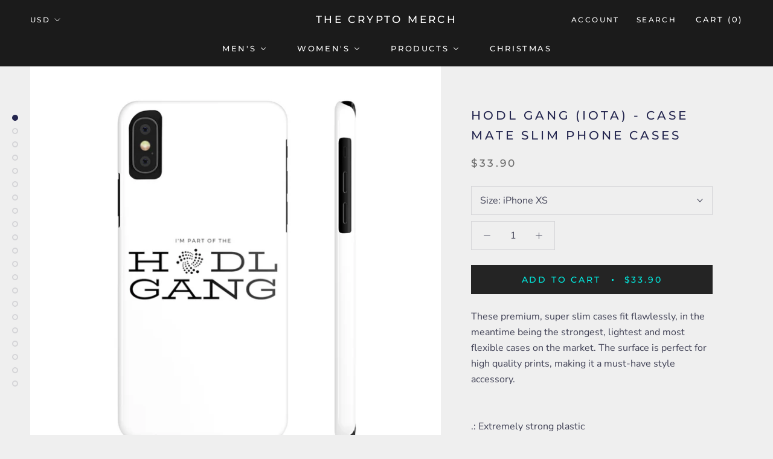

--- FILE ---
content_type: text/html; charset=utf-8
request_url: https://thecryptomerch.com/products/hodl-gang-iota-case-mate-slim-phone-cases
body_size: 30132
content:
<!doctype html>

<html class="no-js" lang="en">
  <head>
    <meta name="p:domain_verify" content="ac382694e31bb2d0980dfc53e0a97804"/>
    <meta charset="utf-8"> 
    <meta http-equiv="X-UA-Compatible" content="IE=edge,chrome=1">
    <meta name="viewport" content="width=device-width, initial-scale=1.0, height=device-height, minimum-scale=1.0, user-scalable=0">
    <meta name="theme-color" content="">

    <title>
      Hodl gang (Iota) - Case Mate Slim Phone Cases &ndash; The Crypto Merch
    </title><meta name="description" content="These premium, super slim cases fit flawlessly, in the meantime being the strongest, lightest and most flexible cases on the market. The surface is perfect for high quality prints, making it a must-have style accessory..: Extremely strong plastic.: Super slim.: Impact resistant, durable.: Rubber inside plate.: Supports"><link rel="canonical" href="https://thecryptomerch.com/products/hodl-gang-iota-case-mate-slim-phone-cases"><link rel="shortcut icon" href="//thecryptomerch.com/cdn/shop/files/The_crypto_merch_-_black_8fd9b596-6ac9-450e-bfc9-36ba0cacd78e_32x32.png?v=1613570169" type="image/png"><meta property="og:type" content="product">
  <meta property="og:title" content="Hodl gang (Iota) - Case Mate Slim Phone Cases"><meta property="og:image" content="http://thecryptomerch.com/cdn/shop/products/6ca141d50b71e18cbf9b6afc0f03b883_grande.jpg?v=1554503475">
    <meta property="og:image:secure_url" content="https://thecryptomerch.com/cdn/shop/products/6ca141d50b71e18cbf9b6afc0f03b883_grande.jpg?v=1554503475"><meta property="og:image" content="http://thecryptomerch.com/cdn/shop/products/a976eb470ad0fdc74afbafd211ea7241_grande.jpg?v=1554503475">
    <meta property="og:image:secure_url" content="https://thecryptomerch.com/cdn/shop/products/a976eb470ad0fdc74afbafd211ea7241_grande.jpg?v=1554503475"><meta property="og:image" content="http://thecryptomerch.com/cdn/shop/products/6794af977715620d9694a86adcc2c76b_grande.jpg?v=1554503475">
    <meta property="og:image:secure_url" content="https://thecryptomerch.com/cdn/shop/products/6794af977715620d9694a86adcc2c76b_grande.jpg?v=1554503475"><meta property="og:price:amount" content="33.90">
  <meta property="og:price:currency" content="USD"><meta property="og:description" content="These premium, super slim cases fit flawlessly, in the meantime being the strongest, lightest and most flexible cases on the market. The surface is perfect for high quality prints, making it a must-have style accessory..: Extremely strong plastic.: Super slim.: Impact resistant, durable.: Rubber inside plate.: Supports"><meta property="og:url" content="https://thecryptomerch.com/products/hodl-gang-iota-case-mate-slim-phone-cases">
<meta property="og:site_name" content="The Crypto Merch"><meta name="twitter:card" content="summary"><meta name="twitter:title" content="Hodl gang (Iota) - Case Mate Slim Phone Cases">
  <meta name="twitter:description" content="These premium, super slim cases fit flawlessly, in the meantime being the strongest, lightest and most flexible cases on the market. The surface is perfect for high quality prints, making it a must-have style accessory..: Extremely strong plastic.: Super slim.: Impact resistant, durable.: Rubber inside plate.: Supports wireless charging">
  <meta name="twitter:image" content="https://thecryptomerch.com/cdn/shop/products/6ca141d50b71e18cbf9b6afc0f03b883_600x600_crop_center.jpg?v=1554503475">

    
  
  <script>window.performance && window.performance.mark && window.performance.mark('shopify.content_for_header.start');</script><meta name="google-site-verification" content="2DEeLxURZ_sC1zhSPtWj3C_KuINGHjLQjLU29z4E5a0">
<meta id="shopify-digital-wallet" name="shopify-digital-wallet" content="/572751924/digital_wallets/dialog">
<meta name="shopify-checkout-api-token" content="86891cae6f6ff36a00d6e4c4b32d3ecc">
<meta id="in-context-paypal-metadata" data-shop-id="572751924" data-venmo-supported="false" data-environment="production" data-locale="en_US" data-paypal-v4="true" data-currency="USD">
<link rel="alternate" type="application/json+oembed" href="https://thecryptomerch.com/products/hodl-gang-iota-case-mate-slim-phone-cases.oembed">
<script async="async" src="/checkouts/internal/preloads.js?locale=en-US"></script>
<script id="shopify-features" type="application/json">{"accessToken":"86891cae6f6ff36a00d6e4c4b32d3ecc","betas":["rich-media-storefront-analytics"],"domain":"thecryptomerch.com","predictiveSearch":true,"shopId":572751924,"locale":"en"}</script>
<script>var Shopify = Shopify || {};
Shopify.shop = "cryptomerch-store.myshopify.com";
Shopify.locale = "en";
Shopify.currency = {"active":"USD","rate":"1.0"};
Shopify.country = "US";
Shopify.theme = {"name":"Prestige","id":16696967220,"schema_name":"Prestige","schema_version":"1.2.0","theme_store_id":855,"role":"main"};
Shopify.theme.handle = "null";
Shopify.theme.style = {"id":null,"handle":null};
Shopify.cdnHost = "thecryptomerch.com/cdn";
Shopify.routes = Shopify.routes || {};
Shopify.routes.root = "/";</script>
<script type="module">!function(o){(o.Shopify=o.Shopify||{}).modules=!0}(window);</script>
<script>!function(o){function n(){var o=[];function n(){o.push(Array.prototype.slice.apply(arguments))}return n.q=o,n}var t=o.Shopify=o.Shopify||{};t.loadFeatures=n(),t.autoloadFeatures=n()}(window);</script>
<script id="shop-js-analytics" type="application/json">{"pageType":"product"}</script>
<script defer="defer" async type="module" src="//thecryptomerch.com/cdn/shopifycloud/shop-js/modules/v2/client.init-shop-cart-sync_C5BV16lS.en.esm.js"></script>
<script defer="defer" async type="module" src="//thecryptomerch.com/cdn/shopifycloud/shop-js/modules/v2/chunk.common_CygWptCX.esm.js"></script>
<script type="module">
  await import("//thecryptomerch.com/cdn/shopifycloud/shop-js/modules/v2/client.init-shop-cart-sync_C5BV16lS.en.esm.js");
await import("//thecryptomerch.com/cdn/shopifycloud/shop-js/modules/v2/chunk.common_CygWptCX.esm.js");

  window.Shopify.SignInWithShop?.initShopCartSync?.({"fedCMEnabled":true,"windoidEnabled":true});

</script>
<script>(function() {
  var isLoaded = false;
  function asyncLoad() {
    if (isLoaded) return;
    isLoaded = true;
    var urls = ["https:\/\/shipping.fireapps.io\/js\/frontend\/frontend-script.js?shop=cryptomerch-store.myshopify.com","\/\/cdn.shopify.com\/proxy\/b6ae7fc9b7b197e25c9465159fac3c736893247d0cd1416aa1a28efc1e96c512\/api.goaffpro.com\/loader.js?shop=cryptomerch-store.myshopify.com\u0026sp-cache-control=cHVibGljLCBtYXgtYWdlPTkwMA","https:\/\/fastcheckout.sweetecom.com\/static\/js\/loader.js?shop=cryptomerch-store.myshopify.com","https:\/\/app.marsello.com\/Portal\/Custom\/ScriptToInstall\/5ca8f685811f9e1234ba728f?aProvId=5ca8f673811f9e103cfb2086\u0026shop=cryptomerch-store.myshopify.com","https:\/\/app.teelaunch.com\/sizing-charts-script.js?shop=cryptomerch-store.myshopify.com","https:\/\/app.teelaunch.com\/sizing-charts-script.js?shop=cryptomerch-store.myshopify.com","https:\/\/dashboard.jetprintapp.com\/shopapi\/common\/shopify\/js\/customize-button.js?v=1\u0026shop=cryptomerch-store.myshopify.com","\/\/cdn.shopify.com\/proxy\/17d8fc5c91222348fa018ec5358ac97b7a870493cf66780ba2ff99669cbefd80\/static.cdn.printful.com\/static\/js\/external\/shopify-product-customizer.js?v=0.28\u0026shop=cryptomerch-store.myshopify.com\u0026sp-cache-control=cHVibGljLCBtYXgtYWdlPTkwMA"];
    for (var i = 0; i < urls.length; i++) {
      var s = document.createElement('script');
      s.type = 'text/javascript';
      s.async = true;
      s.src = urls[i];
      var x = document.getElementsByTagName('script')[0];
      x.parentNode.insertBefore(s, x);
    }
  };
  if(window.attachEvent) {
    window.attachEvent('onload', asyncLoad);
  } else {
    window.addEventListener('load', asyncLoad, false);
  }
})();</script>
<script id="__st">var __st={"a":572751924,"offset":3600,"reqid":"a9a2e766-8c80-4c1d-b900-b344f1a58580-1768699196","pageurl":"thecryptomerch.com\/products\/hodl-gang-iota-case-mate-slim-phone-cases","u":"70cdc958ceff","p":"product","rtyp":"product","rid":1663836258356};</script>
<script>window.ShopifyPaypalV4VisibilityTracking = true;</script>
<script id="captcha-bootstrap">!function(){'use strict';const t='contact',e='account',n='new_comment',o=[[t,t],['blogs',n],['comments',n],[t,'customer']],c=[[e,'customer_login'],[e,'guest_login'],[e,'recover_customer_password'],[e,'create_customer']],r=t=>t.map((([t,e])=>`form[action*='/${t}']:not([data-nocaptcha='true']) input[name='form_type'][value='${e}']`)).join(','),a=t=>()=>t?[...document.querySelectorAll(t)].map((t=>t.form)):[];function s(){const t=[...o],e=r(t);return a(e)}const i='password',u='form_key',d=['recaptcha-v3-token','g-recaptcha-response','h-captcha-response',i],f=()=>{try{return window.sessionStorage}catch{return}},m='__shopify_v',_=t=>t.elements[u];function p(t,e,n=!1){try{const o=window.sessionStorage,c=JSON.parse(o.getItem(e)),{data:r}=function(t){const{data:e,action:n}=t;return t[m]||n?{data:e,action:n}:{data:t,action:n}}(c);for(const[e,n]of Object.entries(r))t.elements[e]&&(t.elements[e].value=n);n&&o.removeItem(e)}catch(o){console.error('form repopulation failed',{error:o})}}const l='form_type',E='cptcha';function T(t){t.dataset[E]=!0}const w=window,h=w.document,L='Shopify',v='ce_forms',y='captcha';let A=!1;((t,e)=>{const n=(g='f06e6c50-85a8-45c8-87d0-21a2b65856fe',I='https://cdn.shopify.com/shopifycloud/storefront-forms-hcaptcha/ce_storefront_forms_captcha_hcaptcha.v1.5.2.iife.js',D={infoText:'Protected by hCaptcha',privacyText:'Privacy',termsText:'Terms'},(t,e,n)=>{const o=w[L][v],c=o.bindForm;if(c)return c(t,g,e,D).then(n);var r;o.q.push([[t,g,e,D],n]),r=I,A||(h.body.append(Object.assign(h.createElement('script'),{id:'captcha-provider',async:!0,src:r})),A=!0)});var g,I,D;w[L]=w[L]||{},w[L][v]=w[L][v]||{},w[L][v].q=[],w[L][y]=w[L][y]||{},w[L][y].protect=function(t,e){n(t,void 0,e),T(t)},Object.freeze(w[L][y]),function(t,e,n,w,h,L){const[v,y,A,g]=function(t,e,n){const i=e?o:[],u=t?c:[],d=[...i,...u],f=r(d),m=r(i),_=r(d.filter((([t,e])=>n.includes(e))));return[a(f),a(m),a(_),s()]}(w,h,L),I=t=>{const e=t.target;return e instanceof HTMLFormElement?e:e&&e.form},D=t=>v().includes(t);t.addEventListener('submit',(t=>{const e=I(t);if(!e)return;const n=D(e)&&!e.dataset.hcaptchaBound&&!e.dataset.recaptchaBound,o=_(e),c=g().includes(e)&&(!o||!o.value);(n||c)&&t.preventDefault(),c&&!n&&(function(t){try{if(!f())return;!function(t){const e=f();if(!e)return;const n=_(t);if(!n)return;const o=n.value;o&&e.removeItem(o)}(t);const e=Array.from(Array(32),(()=>Math.random().toString(36)[2])).join('');!function(t,e){_(t)||t.append(Object.assign(document.createElement('input'),{type:'hidden',name:u})),t.elements[u].value=e}(t,e),function(t,e){const n=f();if(!n)return;const o=[...t.querySelectorAll(`input[type='${i}']`)].map((({name:t})=>t)),c=[...d,...o],r={};for(const[a,s]of new FormData(t).entries())c.includes(a)||(r[a]=s);n.setItem(e,JSON.stringify({[m]:1,action:t.action,data:r}))}(t,e)}catch(e){console.error('failed to persist form',e)}}(e),e.submit())}));const S=(t,e)=>{t&&!t.dataset[E]&&(n(t,e.some((e=>e===t))),T(t))};for(const o of['focusin','change'])t.addEventListener(o,(t=>{const e=I(t);D(e)&&S(e,y())}));const B=e.get('form_key'),M=e.get(l),P=B&&M;t.addEventListener('DOMContentLoaded',(()=>{const t=y();if(P)for(const e of t)e.elements[l].value===M&&p(e,B);[...new Set([...A(),...v().filter((t=>'true'===t.dataset.shopifyCaptcha))])].forEach((e=>S(e,t)))}))}(h,new URLSearchParams(w.location.search),n,t,e,['guest_login'])})(!0,!0)}();</script>
<script integrity="sha256-4kQ18oKyAcykRKYeNunJcIwy7WH5gtpwJnB7kiuLZ1E=" data-source-attribution="shopify.loadfeatures" defer="defer" src="//thecryptomerch.com/cdn/shopifycloud/storefront/assets/storefront/load_feature-a0a9edcb.js" crossorigin="anonymous"></script>
<script data-source-attribution="shopify.dynamic_checkout.dynamic.init">var Shopify=Shopify||{};Shopify.PaymentButton=Shopify.PaymentButton||{isStorefrontPortableWallets:!0,init:function(){window.Shopify.PaymentButton.init=function(){};var t=document.createElement("script");t.src="https://thecryptomerch.com/cdn/shopifycloud/portable-wallets/latest/portable-wallets.en.js",t.type="module",document.head.appendChild(t)}};
</script>
<script data-source-attribution="shopify.dynamic_checkout.buyer_consent">
  function portableWalletsHideBuyerConsent(e){var t=document.getElementById("shopify-buyer-consent"),n=document.getElementById("shopify-subscription-policy-button");t&&n&&(t.classList.add("hidden"),t.setAttribute("aria-hidden","true"),n.removeEventListener("click",e))}function portableWalletsShowBuyerConsent(e){var t=document.getElementById("shopify-buyer-consent"),n=document.getElementById("shopify-subscription-policy-button");t&&n&&(t.classList.remove("hidden"),t.removeAttribute("aria-hidden"),n.addEventListener("click",e))}window.Shopify?.PaymentButton&&(window.Shopify.PaymentButton.hideBuyerConsent=portableWalletsHideBuyerConsent,window.Shopify.PaymentButton.showBuyerConsent=portableWalletsShowBuyerConsent);
</script>
<script data-source-attribution="shopify.dynamic_checkout.cart.bootstrap">document.addEventListener("DOMContentLoaded",(function(){function t(){return document.querySelector("shopify-accelerated-checkout-cart, shopify-accelerated-checkout")}if(t())Shopify.PaymentButton.init();else{new MutationObserver((function(e,n){t()&&(Shopify.PaymentButton.init(),n.disconnect())})).observe(document.body,{childList:!0,subtree:!0})}}));
</script>
<link id="shopify-accelerated-checkout-styles" rel="stylesheet" media="screen" href="https://thecryptomerch.com/cdn/shopifycloud/portable-wallets/latest/accelerated-checkout-backwards-compat.css" crossorigin="anonymous">
<style id="shopify-accelerated-checkout-cart">
        #shopify-buyer-consent {
  margin-top: 1em;
  display: inline-block;
  width: 100%;
}

#shopify-buyer-consent.hidden {
  display: none;
}

#shopify-subscription-policy-button {
  background: none;
  border: none;
  padding: 0;
  text-decoration: underline;
  font-size: inherit;
  cursor: pointer;
}

#shopify-subscription-policy-button::before {
  box-shadow: none;
}

      </style>

<script>window.performance && window.performance.mark && window.performance.mark('shopify.content_for_header.end');</script>

    <link rel="stylesheet" href="//thecryptomerch.com/cdn/shop/t/5/assets/theme.scss.css?v=93173677166713657091759251262">

    <script>
      // This allows to expose several variables to the global scope, to be used in scripts
      window.theme = {
        template: "product",
        shopCurrency: "USD",
        moneyFormat: "${{amount}}",
        moneyWithCurrencyFormat: "${{amount}} USD",
        currencyConversionEnabled: true,
        currencyConversionMoneyFormat: "money_format",
        currencyConversionRoundAmounts: false,
        searchMode: "product,page",
        showPageTransition: true,
        showElementStaggering: false,
        showImageZooming: true,
        enableExperimentalResizeObserver: false
      };
      
 

      window.languages = {
        cartAddNote: "Add Order Note",
        cartEditNote: "Edit Order Note",
        productImageLoadingError: "This image could not be loaded. Please try to reload the page.",
        productFormAddToCart: "Add to cart",
        productFormUnavailable: "Unavailable",
        productFormSoldOut: "Sold Out",
        shippingEstimatorOneResult: "1 option available:",
        shippingEstimatorMoreResults: "{{count}} options available:",
        shippingEstimatorNoResults: "No shipping could be found"
      };

      window.lazySizesConfig = {
        loadHidden: false,
        hFac: 0.5,
        expFactor: 2,
        ricTimeout: 150,
        lazyClass: 'Image--lazyLoad',
        loadingClass: 'Image--lazyLoading',
        loadedClass: 'Image--lazyLoaded'
      };

      document.documentElement.className = document.documentElement.className.replace('no-js', 'js');
      document.documentElement.style.setProperty('--window-height', window.innerHeight + 'px');

      // We do a quick detection of some features (we could use Modernizr but for so little...)
      (function() {
        document.documentElement.className += ((window.CSS && window.CSS.supports('(position: sticky) or (position: -webkit-sticky)')) ? ' supports-sticky' : ' no-supports-sticky');
        document.documentElement.className += (window.matchMedia('(-moz-touch-enabled: 1), (hover: none)')).matches ? ' no-supports-hover' : ' supports-hover';
      }());

(function () {
  window.onpageshow = function(event) {
    if (event.persisted) {
      window.location.reload();
    }
  };
})();
    </script>
<div class="panda_translate_element"></div>
    <script src="//thecryptomerch.com/cdn/shop/t/5/assets/lazysizes.min.js?v=174358363404432586981533475947" async></script>

    
      <script src="//cdn.shopify.com/s/javascripts/currencies.js" defer></script>
    
<script src="https://polyfill-fastly.net/v2/polyfill.min.js?features=fetch,Element.prototype.closest,Element.prototype.remove,Element.prototype.classList,Array.prototype.includes,Array.prototype.fill,Object.assign,CustomEvent,IntersectionObserver,IntersectionObserverEntry" defer></script>
    <script src="//thecryptomerch.com/cdn/shop/t/5/assets/libs.min.js?v=88466822118989791001533475947" defer></script>
    <script src="//thecryptomerch.com/cdn/shop/t/5/assets/theme.min.js?v=48528183832225380921533831264" defer></script>
    <script src="//thecryptomerch.com/cdn/shop/t/5/assets/custom.js?v=8799398957301321101572290431" defer></script>

    
  <script type="application/ld+json">
  {
    "@context": "http://schema.org",
    "@type": "Product",
    "offers": {
      "@type": "Offer",
      "availability":"//schema.org/InStock",
      "price": "33.90",
      "priceCurrency": "USD"
    },
    "brand": "Printify",
    "name": "Hodl gang (Iota) - Case Mate Slim Phone Cases",
    "description": "These premium, super slim cases fit flawlessly, in the meantime being the strongest, lightest and most flexible cases on the market. The surface is perfect for high quality prints, making it a must-have style accessory..: Extremely strong plastic.: Super slim.: Impact resistant, durable.: Rubber inside plate.: Supports wireless charging",
    "category": "Phone Case",
    "url": "https://thecryptomerch.com/products/hodl-gang-iota-case-mate-slim-phone-cases",
    "image": {
      "@type": "ImageObject",
      "url": "https://thecryptomerch.com/cdn/shop/products/6ca141d50b71e18cbf9b6afc0f03b883_1024x1024.jpg?v=1554503475",
      "image": "https://thecryptomerch.com/cdn/shop/products/6ca141d50b71e18cbf9b6afc0f03b883_1024x1024.jpg?v=1554503475",
      "name": "Hodl gang (Iota) - Case Mate Slim Phone Cases",
      "width": 1024,
      "height": 1024
    }
  }
  </script>

  <!-- "snippets/weglot_hreftags.liquid" was not rendered, the associated app was uninstalled -->

<!-- "snippets/weglot_switcher.liquid" was not rendered, the associated app was uninstalled -->
  <script type='text/javascript'>var jiltStorefrontParams = {"capture_email_on_add_to_cart":0,"platform":"shopify","popover_dismiss_message":"Your email and cart are saved so we can send you email reminders about this order.","shop_uuid":"6e795003-adea-4668-be85-be42342ac775"}; </script>
<meta name="Facebook-site-verification" content="7q9e2niq90yubmiuyzhtskucwi6to3" />
    
<!-- BEGIN app block: shopify://apps/buddha-mega-menu-navigation/blocks/megamenu/dbb4ce56-bf86-4830-9b3d-16efbef51c6f -->
<script>
        var productImageAndPrice = [],
            collectionImages = [],
            articleImages = [],
            mmLivIcons = false,
            mmFlipClock = false,
            mmFixesUseJquery = true,
            mmNumMMI = 4,
            mmSchemaTranslation = {},
            mmMenuStrings =  {"menuStrings":{"default":{"Men's ":"Men's ","Bitrefill":"Bitrefill","Cryptocurrencies":"Cryptocurrencies","Argo":"Argo","Bitcoin":"Bitcoin","T-Shirts":"T-Shirts","Sweatshirts":"Sweatshirts","Poloshirts":"Poloshirts","Sportswear":"Sportswear","Chainlink":"Chainlink","Shirt":"Shirt","Baseball cap":"Baseball cap","Hoodies":"Hoodies","Dash":"Dash","Shirts":"Shirts","Hats":"Hats","Dogecoin":"Dogecoin","Ethereum":"Ethereum","T-shirts":"T-shirts","Iota ":"Iota ","Nano":"Nano","pTokens":"pTokens","Zilliqa":"Zilliqa","Port":"Port","The Cryptonomist":"The Cryptonomist","Wallem":"Wallem","Women's":"Women's","Cryptocurrencies ":"Cryptocurrencies ","Bitcoin ":"Bitcoin ","Hoodie":"Hoodie","Leggins":"Leggins","Eidoo":"Eidoo","Steem":"Steem","Vetri":"Vetri","Blockchain Ladies":"Blockchain Ladies","Hat":"Hat","Flip Flop":"Flip Flop","Products":"Products","Pillows":"Pillows","Drinkware":"Drinkware","Headwear":"Headwear","Home and Living":"Home and Living","Housewares":"Housewares","Bags":"Bags","Phone Cases":"Phone Cases","Laptop Sleeves":"Laptop Sleeves","Socks":"Socks","Mugs":"Mugs","Stickers":"Stickers","Ethereum ":"Ethereum ","Phone cases":"Phone cases","Mug":"Mug","Bag":"Bag","Towel":"Towel","Baby Bib":"Baby Bib","Christmas":"Christmas"}},"additional":{"default":{}}} ,
            mmShopLocale = "en",
            mmShopLocaleCollectionsRoute = "/collections",
            mmSchemaDesignJSON = [{"action":"menu-select","value":"force-mega-menu"},{"action":"design","setting":"vertical_font_size","value":"13px"},{"action":"design","setting":"vertical_link_hover_color","value":"#0da19a"},{"action":"design","setting":"vertical_link_color","value":"#ffffff"},{"action":"design","setting":"vertical_text_color","value":"#ffffff"},{"action":"design","setting":"text_color","value":"#222222"},{"action":"design","setting":"font_size","value":"13px"},{"action":"design","setting":"button_text_color","value":"#ffffff"},{"action":"design","setting":"button_text_hover_color","value":"#ffffff"},{"action":"design","setting":"background_color","value":"#ffffff"},{"action":"design","setting":"background_hover_color","value":"#f9f9f9"},{"action":"design","setting":"link_color","value":"#4e4e4e"},{"action":"design","setting":"button_background_color","value":"#0da19a"},{"action":"design","setting":"link_hover_color","value":"#0da19a"},{"action":"design","setting":"button_background_hover_color","value":"#0d8781"},{"action":"design","setting":"tree_sub_direction","value":"set_tree_auto"},{"action":"design","setting":"font_family","value":"Default"}],
            mmDomChangeSkipUl = "",
            buddhaMegaMenuShop = "cryptomerch-store.myshopify.com",
            mmWireframeCompression = "0",
            mmExtensionAssetUrl = "https://cdn.shopify.com/extensions/019abe06-4a3f-7763-88da-170e1b54169b/mega-menu-151/assets/";var bestSellersHTML = '';var newestProductsHTML = '';/* get link lists api */
        var linkLists={"main-menu" : {"title":"Main menu", "items":["/collections/bitcoin","/collections/stutz",]},"footer" : {"title":"Footer menu", "items":["/search","/","/pages/about-us","/pages/terms-of-service","/pages/privacy-policy",]},"cryptocurrencies" : {"title":"Cryptocurrencies", "items":["/collections/bitcoin","/collections/ethereum","/collections/iota","/collections/nano-merchandise","/collections/steem","/collections/vetri",]},"community-coins" : {"title":"Community Coins", "items":["/collections/stutz",]},"customer-account-main-menu" : {"title":"Customer account main menu", "items":["/","https://shopify.com/572751924/account/orders?locale=en&amp;region_country=US",]},};/*ENDPARSE*/

        linkLists["force-mega-menu"]={};linkLists["force-mega-menu"].title="Custom Menu";linkLists["force-mega-menu"].items=[1];

        /* set product prices *//* get the collection images *//* get the article images *//* customer fixes */
        var mmCustomerFixesBeforeInit = function(){ jQueryBuddha(".SidebarMenu__Nav--primary").replaceWith(function(){ return jQueryBuddha("<ul class=\"SidebarMenu__Nav SidebarMenu__Nav--primary\"/>").append($(this).contents()); }); }; var mmCustomerFixesBefore = function(){ if (selectedMenu=="force-mega-menu" && tempMenuObject.ul.hasClass("HorizontalList") && tempMenuObject.ul.parent().hasClass("Header__MainNav") ) { tempMenuObject.forceMenu = true; tempMenuObject.liClasses = "HorizontalList__Item"; tempMenuObject.aClasses = "Heading u-h6"; tempMenuObject.liItems = []; var i; for (i=0; i<2; i++) tempMenuObject.liItems[tempMenuObject.liItems.length] = jQueryBuddha(tempMenuObject.ul).children("li")[i]; } if (selectedMenu=="force-mega-menu" && tempMenuObject.ul.hasClass("SidebarMenu__Nav--primary") ) { tempMenuObject.forceMenu = true; tempMenuObject.liClasses = "Collapsible"; tempMenuObject.aClasses = "Collapsible__Button Heading Link Link--primary u-h6"; tempMenuObject.liItems = []; var i; for (i=0; i<2; i++) tempMenuObject.liItems[tempMenuObject.liItems.length] = jQueryBuddha(tempMenuObject.ul).children("li")[i]; } }; var mmCustomerFixesAfter = function(){ jQueryBuddha("head").append("<style> </style>"); }; var mmThemeFixesBeforeInit = function(){ customMenuUls = ".SidebarMenu__Nav--primary, .Header__MainNav>.HorizontalList, .menu.center, #nav .mm-panel .mm-listview,ul"; mmVerticalMenus=".SidebarMenu__Nav--primary"; }; var mmThemeFixesBefore = function(){ if (tempMenuObject.u.matches(".SidebarMenu__Nav--primary")) { tempMenuObject.forceMenu = true; tempMenuObject.skipCheck = true; tempMenuObject.liClasses = "Collapsible"; tempMenuObject.aClasses = "Collapsible__Button Heading Link Link--primary u-h6"; tempMenuObject.liItems = tempMenuObject.u.children; } else if (tempMenuObject.u.matches(".Header__MainNav>.HorizontalList")) { tempMenuObject.forceMenu = true; tempMenuObject.skipCheck = true; tempMenuObject.liClasses = "HorizontalList__Item"; tempMenuObject.aClasses = "Heading u-h6"; tempMenuObject.liItems = tempMenuObject.u.children; } else if (tempMenuObject.u.matches(".header__primary-nav>ul")) { tempMenuObject.forceMenu = true; tempMenuObject.skipCheck = true; tempMenuObject.liClasses = "header__primary-nav-item"; tempMenuObject.aClasses = "block h6"; tempMenuObject.liItems = tempMenuObject.u.children; } else if (tempMenuObject.u.matches(".header-sidebar__linklist")) { tempMenuObject.forceMenu = true; tempMenuObject.skipCheck = true; tempMenuObject.liClasses = "header-sidebar__linklist-button h6"; tempMenuObject.aClasses = "header-sidebar__linklist-button h6"; tempMenuObject.liItems = tempMenuObject.u.children; } mmAddStyle(" .vertical-mega-menu .buddha-menu-item {list-style: none;} .header__primary-nav>ul>.buddha-menu-item {margin: -15px 0;} .header__primary-nav>ul>.buddha-menu-item>a {padding: 15px 0;} .header-sidebar__footer {opacity: 1 !important; transform: translateY(0px) !important}; ", "themeScript"); }; 
        

        var mmWireframe = {"html" : "<li role=\"none\" class=\"buddha-menu-item\" itemId=\"sLf1R\"  ><a data-href=\"/\" href=\"/\" aria-label=\"Men's \" data-no-instant=\"\" onclick=\"mmGoToPage(this, event); return false;\" role=\"menuitem\"  ><span class=\"mm-title\">Men's</span><i class=\"mm-arrow mm-angle-down\" aria-hidden=\"true\"></i><span class=\"toggle-menu-btn\" style=\"display:none;\" title=\"Toggle menu\" onclick=\"return toggleSubmenu(this)\"><span class=\"mm-arrow-icon\"><span class=\"bar-one\"></span><span class=\"bar-two\"></span></span></span></a><ul class=\"mm-submenu tree  small \" role=\"menu\"><li data-href=\"/collections/bitrefill\" href=\"/collections/bitrefill\" aria-label=\"Bitrefill\" data-no-instant=\"\" onclick=\"mmGoToPage(this, event); return false;\" role=\"menuitem\"  ><a data-href=\"/collections/bitrefill\" href=\"/collections/bitrefill\" aria-label=\"Bitrefill\" data-no-instant=\"\" onclick=\"mmGoToPage(this, event); return false;\" role=\"menuitem\"  ><span class=\"mm-title\">Bitrefill</span></a></li><li data-href=\"/collections/clothing\" href=\"/collections/clothing\" aria-label=\"Cryptocurrencies\" data-no-instant=\"\" onclick=\"mmGoToPage(this, event); return false;\" role=\"menuitem\"  ><a data-href=\"/collections/clothing\" href=\"/collections/clothing\" aria-label=\"Cryptocurrencies\" data-no-instant=\"\" onclick=\"mmGoToPage(this, event); return false;\" role=\"menuitem\"  ><span class=\"mm-title\">Cryptocurrencies</span><i class=\"mm-arrow mm-angle-down\" aria-hidden=\"true\"></i><span class=\"toggle-menu-btn\" style=\"display:none;\" title=\"Toggle menu\" onclick=\"return toggleSubmenu(this)\"><span class=\"mm-arrow-icon\"><span class=\"bar-one\"></span><span class=\"bar-two\"></span></span></span></a><ul class=\"mm-submenu tree  small \" role=\"menu\"><li data-href=\"/collections/argo\" href=\"/collections/argo\" aria-label=\"Argo\" data-no-instant=\"\" onclick=\"mmGoToPage(this, event); return false;\" role=\"menuitem\"  ><a data-href=\"/collections/argo\" href=\"/collections/argo\" aria-label=\"Argo\" data-no-instant=\"\" onclick=\"mmGoToPage(this, event); return false;\" role=\"menuitem\"  ><span class=\"mm-title\">Argo</span></a></li><li data-href=\"/collections/bitcoin-mens-cloting\" href=\"/collections/bitcoin-mens-cloting\" aria-label=\"Bitcoin\" data-no-instant=\"\" onclick=\"mmGoToPage(this, event); return false;\" role=\"menuitem\"  ><a data-href=\"/collections/bitcoin-mens-cloting\" href=\"/collections/bitcoin-mens-cloting\" aria-label=\"Bitcoin\" data-no-instant=\"\" onclick=\"mmGoToPage(this, event); return false;\" role=\"menuitem\"  ><span class=\"mm-title\">Bitcoin</span><i class=\"mm-arrow mm-angle-down\" aria-hidden=\"true\"></i><span class=\"toggle-menu-btn\" style=\"display:none;\" title=\"Toggle menu\" onclick=\"return toggleSubmenu(this)\"><span class=\"mm-arrow-icon\"><span class=\"bar-one\"></span><span class=\"bar-two\"></span></span></span></a><ul class=\"mm-submenu tree  small mm-last-level\" role=\"menu\"><li data-href=\"/collections/bitcoin-t-shirts\" href=\"/collections/bitcoin-t-shirts\" aria-label=\"T-Shirts\" data-no-instant=\"\" onclick=\"mmGoToPage(this, event); return false;\" role=\"menuitem\"  ><a data-href=\"/collections/bitcoin-t-shirts\" href=\"/collections/bitcoin-t-shirts\" aria-label=\"T-Shirts\" data-no-instant=\"\" onclick=\"mmGoToPage(this, event); return false;\" role=\"menuitem\"  ><span class=\"mm-title\">T-Shirts</span></a></li><li data-href=\"/collections/bitcoin-sweatshirts\" href=\"/collections/bitcoin-sweatshirts\" aria-label=\"Sweatshirts\" data-no-instant=\"\" onclick=\"mmGoToPage(this, event); return false;\" role=\"menuitem\"  ><a data-href=\"/collections/bitcoin-sweatshirts\" href=\"/collections/bitcoin-sweatshirts\" aria-label=\"Sweatshirts\" data-no-instant=\"\" onclick=\"mmGoToPage(this, event); return false;\" role=\"menuitem\"  ><span class=\"mm-title\">Sweatshirts</span></a></li><li data-href=\"/collections/bitcoin-polo-shirts\" href=\"/collections/bitcoin-polo-shirts\" aria-label=\"Poloshirts\" data-no-instant=\"\" onclick=\"mmGoToPage(this, event); return false;\" role=\"menuitem\"  ><a data-href=\"/collections/bitcoin-polo-shirts\" href=\"/collections/bitcoin-polo-shirts\" aria-label=\"Poloshirts\" data-no-instant=\"\" onclick=\"mmGoToPage(this, event); return false;\" role=\"menuitem\"  ><span class=\"mm-title\">Poloshirts</span></a></li><li data-href=\"/collections/bitcoin-sport\" href=\"/collections/bitcoin-sport\" aria-label=\"Sportswear\" data-no-instant=\"\" onclick=\"mmGoToPage(this, event); return false;\" role=\"menuitem\"  ><a data-href=\"/collections/bitcoin-sport\" href=\"/collections/bitcoin-sport\" aria-label=\"Sportswear\" data-no-instant=\"\" onclick=\"mmGoToPage(this, event); return false;\" role=\"menuitem\"  ><span class=\"mm-title\">Sportswear</span></a></li></ul></li><li data-href=\"/collections/chainlink\" href=\"/collections/chainlink\" aria-label=\"Chainlink\" data-no-instant=\"\" onclick=\"mmGoToPage(this, event); return false;\" role=\"menuitem\"  ><a data-href=\"/collections/chainlink\" href=\"/collections/chainlink\" aria-label=\"Chainlink\" data-no-instant=\"\" onclick=\"mmGoToPage(this, event); return false;\" role=\"menuitem\"  ><span class=\"mm-title\">Chainlink</span><i class=\"mm-arrow mm-angle-down\" aria-hidden=\"true\"></i><span class=\"toggle-menu-btn\" style=\"display:none;\" title=\"Toggle menu\" onclick=\"return toggleSubmenu(this)\"><span class=\"mm-arrow-icon\"><span class=\"bar-one\"></span><span class=\"bar-two\"></span></span></span></a><ul class=\"mm-submenu tree  small mm-last-level\" role=\"menu\"><li data-href=\"/collections/chainlink-shirt\" href=\"/collections/chainlink-shirt\" aria-label=\"Shirt\" data-no-instant=\"\" onclick=\"mmGoToPage(this, event); return false;\" role=\"menuitem\"  ><a data-href=\"/collections/chainlink-shirt\" href=\"/collections/chainlink-shirt\" aria-label=\"Shirt\" data-no-instant=\"\" onclick=\"mmGoToPage(this, event); return false;\" role=\"menuitem\"  ><span class=\"mm-title\">Shirt</span></a></li><li data-href=\"/collections/chainlink-cap\" href=\"/collections/chainlink-cap\" aria-label=\"Baseball cap\" data-no-instant=\"\" onclick=\"mmGoToPage(this, event); return false;\" role=\"menuitem\"  ><a data-href=\"/collections/chainlink-cap\" href=\"/collections/chainlink-cap\" aria-label=\"Baseball cap\" data-no-instant=\"\" onclick=\"mmGoToPage(this, event); return false;\" role=\"menuitem\"  ><span class=\"mm-title\">Baseball cap</span></a></li><li data-href=\"/collections/chainlink-hoodie\" href=\"/collections/chainlink-hoodie\" aria-label=\"Hoodies\" data-no-instant=\"\" onclick=\"mmGoToPage(this, event); return false;\" role=\"menuitem\"  ><a data-href=\"/collections/chainlink-hoodie\" href=\"/collections/chainlink-hoodie\" aria-label=\"Hoodies\" data-no-instant=\"\" onclick=\"mmGoToPage(this, event); return false;\" role=\"menuitem\"  ><span class=\"mm-title\">Hoodies</span></a></li></ul></li><li data-href=\"/collections/dash\" href=\"/collections/dash\" aria-label=\"Dash\" data-no-instant=\"\" onclick=\"mmGoToPage(this, event); return false;\" role=\"menuitem\"  ><a data-href=\"/collections/dash\" href=\"/collections/dash\" aria-label=\"Dash\" data-no-instant=\"\" onclick=\"mmGoToPage(this, event); return false;\" role=\"menuitem\"  ><span class=\"mm-title\">Dash</span><i class=\"mm-arrow mm-angle-down\" aria-hidden=\"true\"></i><span class=\"toggle-menu-btn\" style=\"display:none;\" title=\"Toggle menu\" onclick=\"return toggleSubmenu(this)\"><span class=\"mm-arrow-icon\"><span class=\"bar-one\"></span><span class=\"bar-two\"></span></span></span></a><ul class=\"mm-submenu tree  small mm-last-level\" role=\"menu\"><li data-href=\"/collections/dash-t-shirt\" href=\"/collections/dash-t-shirt\" aria-label=\"Shirts\" data-no-instant=\"\" onclick=\"mmGoToPage(this, event); return false;\" role=\"menuitem\"  ><a data-href=\"/collections/dash-t-shirt\" href=\"/collections/dash-t-shirt\" aria-label=\"Shirts\" data-no-instant=\"\" onclick=\"mmGoToPage(this, event); return false;\" role=\"menuitem\"  ><span class=\"mm-title\">Shirts</span></a></li><li data-href=\"/collections/dash-men-hoodies\" href=\"/collections/dash-men-hoodies\" aria-label=\"Hoodies\" data-no-instant=\"\" onclick=\"mmGoToPage(this, event); return false;\" role=\"menuitem\"  ><a data-href=\"/collections/dash-men-hoodies\" href=\"/collections/dash-men-hoodies\" aria-label=\"Hoodies\" data-no-instant=\"\" onclick=\"mmGoToPage(this, event); return false;\" role=\"menuitem\"  ><span class=\"mm-title\">Hoodies</span></a></li><li data-href=\"/collections/dash-cap\" href=\"/collections/dash-cap\" aria-label=\"Hats\" data-no-instant=\"\" onclick=\"mmGoToPage(this, event); return false;\" role=\"menuitem\"  ><a data-href=\"/collections/dash-cap\" href=\"/collections/dash-cap\" aria-label=\"Hats\" data-no-instant=\"\" onclick=\"mmGoToPage(this, event); return false;\" role=\"menuitem\"  ><span class=\"mm-title\">Hats</span></a></li></ul></li><li data-href=\"/collections/dogecoin\" href=\"/collections/dogecoin\" aria-label=\"Dogecoin\" data-no-instant=\"\" onclick=\"mmGoToPage(this, event); return false;\" role=\"menuitem\"  ><a data-href=\"/collections/dogecoin\" href=\"/collections/dogecoin\" aria-label=\"Dogecoin\" data-no-instant=\"\" onclick=\"mmGoToPage(this, event); return false;\" role=\"menuitem\"  ><span class=\"mm-title\">Dogecoin</span></a></li><li data-href=\"/collections/ethereum-mens-clothing\" href=\"/collections/ethereum-mens-clothing\" aria-label=\"Ethereum\" data-no-instant=\"\" onclick=\"mmGoToPage(this, event); return false;\" role=\"menuitem\"  ><a data-href=\"/collections/ethereum-mens-clothing\" href=\"/collections/ethereum-mens-clothing\" aria-label=\"Ethereum\" data-no-instant=\"\" onclick=\"mmGoToPage(this, event); return false;\" role=\"menuitem\"  ><span class=\"mm-title\">Ethereum</span><i class=\"mm-arrow mm-angle-down\" aria-hidden=\"true\"></i><span class=\"toggle-menu-btn\" style=\"display:none;\" title=\"Toggle menu\" onclick=\"return toggleSubmenu(this)\"><span class=\"mm-arrow-icon\"><span class=\"bar-one\"></span><span class=\"bar-two\"></span></span></span></a><ul class=\"mm-submenu tree  small mm-last-level\" role=\"menu\"><li data-href=\"/collections/ethereum-t-shirts\" href=\"/collections/ethereum-t-shirts\" aria-label=\"T-shirts\" data-no-instant=\"\" onclick=\"mmGoToPage(this, event); return false;\" role=\"menuitem\"  ><a data-href=\"/collections/ethereum-t-shirts\" href=\"/collections/ethereum-t-shirts\" aria-label=\"T-shirts\" data-no-instant=\"\" onclick=\"mmGoToPage(this, event); return false;\" role=\"menuitem\"  ><span class=\"mm-title\">T-shirts</span></a></li><li data-href=\"/collections/ethereum-sweatshirts\" href=\"/collections/ethereum-sweatshirts\" aria-label=\"Sweatshirts\" data-no-instant=\"\" onclick=\"mmGoToPage(this, event); return false;\" role=\"menuitem\"  ><a data-href=\"/collections/ethereum-sweatshirts\" href=\"/collections/ethereum-sweatshirts\" aria-label=\"Sweatshirts\" data-no-instant=\"\" onclick=\"mmGoToPage(this, event); return false;\" role=\"menuitem\"  ><span class=\"mm-title\">Sweatshirts</span></a></li><li data-href=\"/collections/ethereum-polo-shirts\" href=\"/collections/ethereum-polo-shirts\" aria-label=\"Poloshirts\" data-no-instant=\"\" onclick=\"mmGoToPage(this, event); return false;\" role=\"menuitem\"  ><a data-href=\"/collections/ethereum-polo-shirts\" href=\"/collections/ethereum-polo-shirts\" aria-label=\"Poloshirts\" data-no-instant=\"\" onclick=\"mmGoToPage(this, event); return false;\" role=\"menuitem\"  ><span class=\"mm-title\">Poloshirts</span></a></li><li data-href=\"/collections/ethereum-sport\" href=\"/collections/ethereum-sport\" aria-label=\"Sportswear\" data-no-instant=\"\" onclick=\"mmGoToPage(this, event); return false;\" role=\"menuitem\"  ><a data-href=\"/collections/ethereum-sport\" href=\"/collections/ethereum-sport\" aria-label=\"Sportswear\" data-no-instant=\"\" onclick=\"mmGoToPage(this, event); return false;\" role=\"menuitem\"  ><span class=\"mm-title\">Sportswear</span></a></li></ul></li><li data-href=\"/collections/iota-mens-clothing\" href=\"/collections/iota-mens-clothing\" aria-label=\"Iota \" data-no-instant=\"\" onclick=\"mmGoToPage(this, event); return false;\" role=\"menuitem\"  ><a data-href=\"/collections/iota-mens-clothing\" href=\"/collections/iota-mens-clothing\" aria-label=\"Iota \" data-no-instant=\"\" onclick=\"mmGoToPage(this, event); return false;\" role=\"menuitem\"  ><span class=\"mm-title\">Iota</span><i class=\"mm-arrow mm-angle-down\" aria-hidden=\"true\"></i><span class=\"toggle-menu-btn\" style=\"display:none;\" title=\"Toggle menu\" onclick=\"return toggleSubmenu(this)\"><span class=\"mm-arrow-icon\"><span class=\"bar-one\"></span><span class=\"bar-two\"></span></span></span></a><ul class=\"mm-submenu tree  small mm-last-level\" role=\"menu\"><li data-href=\"/collections/iota-t-shirts\" href=\"/collections/iota-t-shirts\" aria-label=\"T-Shirts\" data-no-instant=\"\" onclick=\"mmGoToPage(this, event); return false;\" role=\"menuitem\"  ><a data-href=\"/collections/iota-t-shirts\" href=\"/collections/iota-t-shirts\" aria-label=\"T-Shirts\" data-no-instant=\"\" onclick=\"mmGoToPage(this, event); return false;\" role=\"menuitem\"  ><span class=\"mm-title\">T-Shirts</span></a></li><li data-href=\"/collections/iota-sweatshirts\" href=\"/collections/iota-sweatshirts\" aria-label=\"Sweatshirts\" data-no-instant=\"\" onclick=\"mmGoToPage(this, event); return false;\" role=\"menuitem\"  ><a data-href=\"/collections/iota-sweatshirts\" href=\"/collections/iota-sweatshirts\" aria-label=\"Sweatshirts\" data-no-instant=\"\" onclick=\"mmGoToPage(this, event); return false;\" role=\"menuitem\"  ><span class=\"mm-title\">Sweatshirts</span></a></li><li data-href=\"/collections/iota-polo-shirts\" href=\"/collections/iota-polo-shirts\" aria-label=\"Poloshirts\" data-no-instant=\"\" onclick=\"mmGoToPage(this, event); return false;\" role=\"menuitem\"  ><a data-href=\"/collections/iota-polo-shirts\" href=\"/collections/iota-polo-shirts\" aria-label=\"Poloshirts\" data-no-instant=\"\" onclick=\"mmGoToPage(this, event); return false;\" role=\"menuitem\"  ><span class=\"mm-title\">Poloshirts</span></a></li><li data-href=\"/collections/iota-sport\" href=\"/collections/iota-sport\" aria-label=\"Sportswear\" data-no-instant=\"\" onclick=\"mmGoToPage(this, event); return false;\" role=\"menuitem\"  ><a data-href=\"/collections/iota-sport\" href=\"/collections/iota-sport\" aria-label=\"Sportswear\" data-no-instant=\"\" onclick=\"mmGoToPage(this, event); return false;\" role=\"menuitem\"  ><span class=\"mm-title\">Sportswear</span></a></li></ul></li><li data-href=\"/collections/nano-mens-clothing\" href=\"/collections/nano-mens-clothing\" aria-label=\"Nano\" data-no-instant=\"\" onclick=\"mmGoToPage(this, event); return false;\" role=\"menuitem\"  ><a data-href=\"/collections/nano-mens-clothing\" href=\"/collections/nano-mens-clothing\" aria-label=\"Nano\" data-no-instant=\"\" onclick=\"mmGoToPage(this, event); return false;\" role=\"menuitem\"  ><span class=\"mm-title\">Nano</span><i class=\"mm-arrow mm-angle-down\" aria-hidden=\"true\"></i><span class=\"toggle-menu-btn\" style=\"display:none;\" title=\"Toggle menu\" onclick=\"return toggleSubmenu(this)\"><span class=\"mm-arrow-icon\"><span class=\"bar-one\"></span><span class=\"bar-two\"></span></span></span></a><ul class=\"mm-submenu tree  small mm-last-level\" role=\"menu\"><li data-href=\"/collections/nano-mens-t-shirts\" href=\"/collections/nano-mens-t-shirts\" aria-label=\"T-Shirts\" data-no-instant=\"\" onclick=\"mmGoToPage(this, event); return false;\" role=\"menuitem\"  ><a data-href=\"/collections/nano-mens-t-shirts\" href=\"/collections/nano-mens-t-shirts\" aria-label=\"T-Shirts\" data-no-instant=\"\" onclick=\"mmGoToPage(this, event); return false;\" role=\"menuitem\"  ><span class=\"mm-title\">T-Shirts</span></a></li><li data-href=\"/collections/nano-mens-sweatshirts\" href=\"/collections/nano-mens-sweatshirts\" aria-label=\"Sweatshirts\" data-no-instant=\"\" onclick=\"mmGoToPage(this, event); return false;\" role=\"menuitem\"  ><a data-href=\"/collections/nano-mens-sweatshirts\" href=\"/collections/nano-mens-sweatshirts\" aria-label=\"Sweatshirts\" data-no-instant=\"\" onclick=\"mmGoToPage(this, event); return false;\" role=\"menuitem\"  ><span class=\"mm-title\">Sweatshirts</span></a></li><li data-href=\"/collections/nano-mens-polos\" href=\"/collections/nano-mens-polos\" aria-label=\"Poloshirts\" data-no-instant=\"\" onclick=\"mmGoToPage(this, event); return false;\" role=\"menuitem\"  ><a data-href=\"/collections/nano-mens-polos\" href=\"/collections/nano-mens-polos\" aria-label=\"Poloshirts\" data-no-instant=\"\" onclick=\"mmGoToPage(this, event); return false;\" role=\"menuitem\"  ><span class=\"mm-title\">Poloshirts</span></a></li><li data-href=\"/collections/nano-mens-sportswear\" href=\"/collections/nano-mens-sportswear\" aria-label=\"Sportswear\" data-no-instant=\"\" onclick=\"mmGoToPage(this, event); return false;\" role=\"menuitem\"  ><a data-href=\"/collections/nano-mens-sportswear\" href=\"/collections/nano-mens-sportswear\" aria-label=\"Sportswear\" data-no-instant=\"\" onclick=\"mmGoToPage(this, event); return false;\" role=\"menuitem\"  ><span class=\"mm-title\">Sportswear</span></a></li></ul></li><li data-href=\"/collections/ptokens-men\" href=\"/collections/ptokens-men\" aria-label=\"pTokens\" data-no-instant=\"\" onclick=\"mmGoToPage(this, event); return false;\" role=\"menuitem\"  ><a data-href=\"/collections/ptokens-men\" href=\"/collections/ptokens-men\" aria-label=\"pTokens\" data-no-instant=\"\" onclick=\"mmGoToPage(this, event); return false;\" role=\"menuitem\"  ><span class=\"mm-title\">pTokens</span><i class=\"mm-arrow mm-angle-down\" aria-hidden=\"true\"></i><span class=\"toggle-menu-btn\" style=\"display:none;\" title=\"Toggle menu\" onclick=\"return toggleSubmenu(this)\"><span class=\"mm-arrow-icon\"><span class=\"bar-one\"></span><span class=\"bar-two\"></span></span></span></a><ul class=\"mm-submenu tree  small mm-last-level\" role=\"menu\"><li data-href=\"/collections/ptokens-men-shirts\" href=\"/collections/ptokens-men-shirts\" aria-label=\"Shirts\" data-no-instant=\"\" onclick=\"mmGoToPage(this, event); return false;\" role=\"menuitem\"  ><a data-href=\"/collections/ptokens-men-shirts\" href=\"/collections/ptokens-men-shirts\" aria-label=\"Shirts\" data-no-instant=\"\" onclick=\"mmGoToPage(this, event); return false;\" role=\"menuitem\"  ><span class=\"mm-title\">Shirts</span></a></li><li data-href=\"/collections/ptokens-men-hoodie\" href=\"/collections/ptokens-men-hoodie\" aria-label=\"Hoodies\" data-no-instant=\"\" onclick=\"mmGoToPage(this, event); return false;\" role=\"menuitem\"  ><a data-href=\"/collections/ptokens-men-hoodie\" href=\"/collections/ptokens-men-hoodie\" aria-label=\"Hoodies\" data-no-instant=\"\" onclick=\"mmGoToPage(this, event); return false;\" role=\"menuitem\"  ><span class=\"mm-title\">Hoodies</span></a></li></ul></li><li data-href=\"/collections/zilliqa-mens-clothing\" href=\"/collections/zilliqa-mens-clothing\" aria-label=\"Zilliqa\" data-no-instant=\"\" onclick=\"mmGoToPage(this, event); return false;\" role=\"menuitem\"  ><a data-href=\"/collections/zilliqa-mens-clothing\" href=\"/collections/zilliqa-mens-clothing\" aria-label=\"Zilliqa\" data-no-instant=\"\" onclick=\"mmGoToPage(this, event); return false;\" role=\"menuitem\"  ><span class=\"mm-title\">Zilliqa</span><i class=\"mm-arrow mm-angle-down\" aria-hidden=\"true\"></i><span class=\"toggle-menu-btn\" style=\"display:none;\" title=\"Toggle menu\" onclick=\"return toggleSubmenu(this)\"><span class=\"mm-arrow-icon\"><span class=\"bar-one\"></span><span class=\"bar-two\"></span></span></span></a><ul class=\"mm-submenu tree  small mm-last-level\" role=\"menu\"><li data-href=\"/collections/zilliqa-mens-t-shirts\" href=\"/collections/zilliqa-mens-t-shirts\" aria-label=\"T-Shirts\" data-no-instant=\"\" onclick=\"mmGoToPage(this, event); return false;\" role=\"menuitem\"  ><a data-href=\"/collections/zilliqa-mens-t-shirts\" href=\"/collections/zilliqa-mens-t-shirts\" aria-label=\"T-Shirts\" data-no-instant=\"\" onclick=\"mmGoToPage(this, event); return false;\" role=\"menuitem\"  ><span class=\"mm-title\">T-Shirts</span></a></li><li data-href=\"/collections/zilliqa-mens-sweatshirts\" href=\"/collections/zilliqa-mens-sweatshirts\" aria-label=\"Sweatshirts\" data-no-instant=\"\" onclick=\"mmGoToPage(this, event); return false;\" role=\"menuitem\"  ><a data-href=\"/collections/zilliqa-mens-sweatshirts\" href=\"/collections/zilliqa-mens-sweatshirts\" aria-label=\"Sweatshirts\" data-no-instant=\"\" onclick=\"mmGoToPage(this, event); return false;\" role=\"menuitem\"  ><span class=\"mm-title\">Sweatshirts</span></a></li><li data-href=\"/collections/zilliqa-mens-poloshirts\" href=\"/collections/zilliqa-mens-poloshirts\" aria-label=\"Poloshirts\" data-no-instant=\"\" onclick=\"mmGoToPage(this, event); return false;\" role=\"menuitem\"  ><a data-href=\"/collections/zilliqa-mens-poloshirts\" href=\"/collections/zilliqa-mens-poloshirts\" aria-label=\"Poloshirts\" data-no-instant=\"\" onclick=\"mmGoToPage(this, event); return false;\" role=\"menuitem\"  ><span class=\"mm-title\">Poloshirts</span></a></li><li data-href=\"/collections/zilliqa-mens-sportswear\" href=\"/collections/zilliqa-mens-sportswear\" aria-label=\"Sportswear\" data-no-instant=\"\" onclick=\"mmGoToPage(this, event); return false;\" role=\"menuitem\"  ><a data-href=\"/collections/zilliqa-mens-sportswear\" href=\"/collections/zilliqa-mens-sportswear\" aria-label=\"Sportswear\" data-no-instant=\"\" onclick=\"mmGoToPage(this, event); return false;\" role=\"menuitem\"  ><span class=\"mm-title\">Sportswear</span></a></li></ul></li></ul></li><li data-href=\"/collections/port\" href=\"/collections/port\" aria-label=\"Port\" data-no-instant=\"\" onclick=\"mmGoToPage(this, event); return false;\" role=\"menuitem\"  ><a data-href=\"/collections/port\" href=\"/collections/port\" aria-label=\"Port\" data-no-instant=\"\" onclick=\"mmGoToPage(this, event); return false;\" role=\"menuitem\"  ><span class=\"mm-title\">Port</span></a></li><li data-href=\"/collections/the-cryptonomist\" href=\"/collections/the-cryptonomist\" aria-label=\"The Cryptonomist\" data-no-instant=\"\" onclick=\"mmGoToPage(this, event); return false;\" role=\"menuitem\"  ><a data-href=\"/collections/the-cryptonomist\" href=\"/collections/the-cryptonomist\" aria-label=\"The Cryptonomist\" data-no-instant=\"\" onclick=\"mmGoToPage(this, event); return false;\" role=\"menuitem\"  ><span class=\"mm-title\">The Cryptonomist</span><i class=\"mm-arrow mm-angle-down\" aria-hidden=\"true\"></i><span class=\"toggle-menu-btn\" style=\"display:none;\" title=\"Toggle menu\" onclick=\"return toggleSubmenu(this)\"><span class=\"mm-arrow-icon\"><span class=\"bar-one\"></span><span class=\"bar-two\"></span></span></span></a><ul class=\"mm-submenu tree  small mm-last-level\" role=\"menu\"><li data-href=\"/collections/the-cryptonomist-men-shirts\" href=\"/collections/the-cryptonomist-men-shirts\" aria-label=\"Shirts\" data-no-instant=\"\" onclick=\"mmGoToPage(this, event); return false;\" role=\"menuitem\"  ><a data-href=\"/collections/the-cryptonomist-men-shirts\" href=\"/collections/the-cryptonomist-men-shirts\" aria-label=\"Shirts\" data-no-instant=\"\" onclick=\"mmGoToPage(this, event); return false;\" role=\"menuitem\"  ><span class=\"mm-title\">Shirts</span></a></li><li data-href=\"/collections/the-cryptonomist-cap\" href=\"/collections/the-cryptonomist-cap\" aria-label=\"Hats\" data-no-instant=\"\" onclick=\"mmGoToPage(this, event); return false;\" role=\"menuitem\"  ><a data-href=\"/collections/the-cryptonomist-cap\" href=\"/collections/the-cryptonomist-cap\" aria-label=\"Hats\" data-no-instant=\"\" onclick=\"mmGoToPage(this, event); return false;\" role=\"menuitem\"  ><span class=\"mm-title\">Hats</span></a></li></ul></li><li data-href=\"/collections/wallem\" href=\"/collections/wallem\" aria-label=\"Wallem\" data-no-instant=\"\" onclick=\"mmGoToPage(this, event); return false;\" role=\"menuitem\"  ><a data-href=\"/collections/wallem\" href=\"/collections/wallem\" aria-label=\"Wallem\" data-no-instant=\"\" onclick=\"mmGoToPage(this, event); return false;\" role=\"menuitem\"  ><span class=\"mm-title\">Wallem</span><i class=\"mm-arrow mm-angle-down\" aria-hidden=\"true\"></i><span class=\"toggle-menu-btn\" style=\"display:none;\" title=\"Toggle menu\" onclick=\"return toggleSubmenu(this)\"><span class=\"mm-arrow-icon\"><span class=\"bar-one\"></span><span class=\"bar-two\"></span></span></span></a><ul class=\"mm-submenu tree  small mm-last-level\" role=\"menu\"><li data-href=\"/collections/wallem-men-hoodies\" href=\"/collections/wallem-men-hoodies\" aria-label=\"Hoodies\" data-no-instant=\"\" onclick=\"mmGoToPage(this, event); return false;\" role=\"menuitem\"  ><a data-href=\"/collections/wallem-men-hoodies\" href=\"/collections/wallem-men-hoodies\" aria-label=\"Hoodies\" data-no-instant=\"\" onclick=\"mmGoToPage(this, event); return false;\" role=\"menuitem\"  ><span class=\"mm-title\">Hoodies</span></a></li><li data-href=\"/collections/wallem-men-shirts\" href=\"/collections/wallem-men-shirts\" aria-label=\"Shirts\" data-no-instant=\"\" onclick=\"mmGoToPage(this, event); return false;\" role=\"menuitem\"  ><a data-href=\"/collections/wallem-men-shirts\" href=\"/collections/wallem-men-shirts\" aria-label=\"Shirts\" data-no-instant=\"\" onclick=\"mmGoToPage(this, event); return false;\" role=\"menuitem\"  ><span class=\"mm-title\">Shirts</span></a></li><li data-href=\"/collections/wallem-cap\" href=\"/collections/wallem-cap\" aria-label=\"Hats\" data-no-instant=\"\" onclick=\"mmGoToPage(this, event); return false;\" role=\"menuitem\"  ><a data-href=\"/collections/wallem-cap\" href=\"/collections/wallem-cap\" aria-label=\"Hats\" data-no-instant=\"\" onclick=\"mmGoToPage(this, event); return false;\" role=\"menuitem\"  ><span class=\"mm-title\">Hats</span></a></li></ul></li></ul></li><li role=\"none\" class=\"buddha-menu-item\" itemId=\"nHxYy\"  ><a data-href=\"/\" href=\"/\" aria-label=\"Women's\" data-no-instant=\"\" onclick=\"mmGoToPage(this, event); return false;\" role=\"menuitem\"  ><span class=\"mm-title\">Women's</span><i class=\"mm-arrow mm-angle-down\" aria-hidden=\"true\"></i><span class=\"toggle-menu-btn\" style=\"display:none;\" title=\"Toggle menu\" onclick=\"return toggleSubmenu(this)\"><span class=\"mm-arrow-icon\"><span class=\"bar-one\"></span><span class=\"bar-two\"></span></span></span></a><ul class=\"mm-submenu tree  small \" role=\"menu\"><li data-href=\"/collections/clothing\" href=\"/collections/clothing\" aria-label=\"Cryptocurrencies \" data-no-instant=\"\" onclick=\"mmGoToPage(this, event); return false;\" role=\"menuitem\"  ><a data-href=\"/collections/clothing\" href=\"/collections/clothing\" aria-label=\"Cryptocurrencies \" data-no-instant=\"\" onclick=\"mmGoToPage(this, event); return false;\" role=\"menuitem\"  ><span class=\"mm-title\">Cryptocurrencies</span><i class=\"mm-arrow mm-angle-down\" aria-hidden=\"true\"></i><span class=\"toggle-menu-btn\" style=\"display:none;\" title=\"Toggle menu\" onclick=\"return toggleSubmenu(this)\"><span class=\"mm-arrow-icon\"><span class=\"bar-one\"></span><span class=\"bar-two\"></span></span></span></a><ul class=\"mm-submenu tree  small \" role=\"menu\"><li data-href=\"/collections/bitcoin-women\" href=\"/collections/bitcoin-women\" aria-label=\"Bitcoin \" data-no-instant=\"\" onclick=\"mmGoToPage(this, event); return false;\" role=\"menuitem\"  ><a data-href=\"/collections/bitcoin-women\" href=\"/collections/bitcoin-women\" aria-label=\"Bitcoin \" data-no-instant=\"\" onclick=\"mmGoToPage(this, event); return false;\" role=\"menuitem\"  ><span class=\"mm-title\">Bitcoin</span><i class=\"mm-arrow mm-angle-down\" aria-hidden=\"true\"></i><span class=\"toggle-menu-btn\" style=\"display:none;\" title=\"Toggle menu\" onclick=\"return toggleSubmenu(this)\"><span class=\"mm-arrow-icon\"><span class=\"bar-one\"></span><span class=\"bar-two\"></span></span></span></a><ul class=\"mm-submenu tree  small mm-last-level\" role=\"menu\"><li data-href=\"/collections/bitcoin-womens-t-shirt\" href=\"/collections/bitcoin-womens-t-shirt\" aria-label=\"T-Shirts\" data-no-instant=\"\" onclick=\"mmGoToPage(this, event); return false;\" role=\"menuitem\"  ><a data-href=\"/collections/bitcoin-womens-t-shirt\" href=\"/collections/bitcoin-womens-t-shirt\" aria-label=\"T-Shirts\" data-no-instant=\"\" onclick=\"mmGoToPage(this, event); return false;\" role=\"menuitem\"  ><span class=\"mm-title\">T-Shirts</span></a></li><li data-href=\"/collections/bitcoin-womens-sweatshirt\" href=\"/collections/bitcoin-womens-sweatshirt\" aria-label=\"Sweatshirts\" data-no-instant=\"\" onclick=\"mmGoToPage(this, event); return false;\" role=\"menuitem\"  ><a data-href=\"/collections/bitcoin-womens-sweatshirt\" href=\"/collections/bitcoin-womens-sweatshirt\" aria-label=\"Sweatshirts\" data-no-instant=\"\" onclick=\"mmGoToPage(this, event); return false;\" role=\"menuitem\"  ><span class=\"mm-title\">Sweatshirts</span></a></li><li data-href=\"/collections/bitcoin-womens-polo\" href=\"/collections/bitcoin-womens-polo\" aria-label=\"Poloshirts\" data-no-instant=\"\" onclick=\"mmGoToPage(this, event); return false;\" role=\"menuitem\"  ><a data-href=\"/collections/bitcoin-womens-polo\" href=\"/collections/bitcoin-womens-polo\" aria-label=\"Poloshirts\" data-no-instant=\"\" onclick=\"mmGoToPage(this, event); return false;\" role=\"menuitem\"  ><span class=\"mm-title\">Poloshirts</span></a></li><li data-href=\"/collections/bitcoin-womens-sport\" href=\"/collections/bitcoin-womens-sport\" aria-label=\"Sportswear\" data-no-instant=\"\" onclick=\"mmGoToPage(this, event); return false;\" role=\"menuitem\"  ><a data-href=\"/collections/bitcoin-womens-sport\" href=\"/collections/bitcoin-womens-sport\" aria-label=\"Sportswear\" data-no-instant=\"\" onclick=\"mmGoToPage(this, event); return false;\" role=\"menuitem\"  ><span class=\"mm-title\">Sportswear</span></a></li></ul></li><li data-href=\"/collections/dash\" href=\"/collections/dash\" aria-label=\"Dash\" data-no-instant=\"\" onclick=\"mmGoToPage(this, event); return false;\" role=\"menuitem\"  ><a data-href=\"/collections/dash\" href=\"/collections/dash\" aria-label=\"Dash\" data-no-instant=\"\" onclick=\"mmGoToPage(this, event); return false;\" role=\"menuitem\"  ><span class=\"mm-title\">Dash</span><i class=\"mm-arrow mm-angle-down\" aria-hidden=\"true\"></i><span class=\"toggle-menu-btn\" style=\"display:none;\" title=\"Toggle menu\" onclick=\"return toggleSubmenu(this)\"><span class=\"mm-arrow-icon\"><span class=\"bar-one\"></span><span class=\"bar-two\"></span></span></span></a><ul class=\"mm-submenu tree  small mm-last-level\" role=\"menu\"><li data-href=\"/collections/dash-hoodie\" href=\"/collections/dash-hoodie\" aria-label=\"Hoodie\" data-no-instant=\"\" onclick=\"mmGoToPage(this, event); return false;\" role=\"menuitem\"  ><a data-href=\"/collections/dash-hoodie\" href=\"/collections/dash-hoodie\" aria-label=\"Hoodie\" data-no-instant=\"\" onclick=\"mmGoToPage(this, event); return false;\" role=\"menuitem\"  ><span class=\"mm-title\">Hoodie</span></a></li><li data-href=\"/collections/dash-women-shirts\" href=\"/collections/dash-women-shirts\" aria-label=\"Shirts\" data-no-instant=\"\" onclick=\"mmGoToPage(this, event); return false;\" role=\"menuitem\"  ><a data-href=\"/collections/dash-women-shirts\" href=\"/collections/dash-women-shirts\" aria-label=\"Shirts\" data-no-instant=\"\" onclick=\"mmGoToPage(this, event); return false;\" role=\"menuitem\"  ><span class=\"mm-title\">Shirts</span></a></li><li data-href=\"/collections/dash-cap\" href=\"/collections/dash-cap\" aria-label=\"Hats\" data-no-instant=\"\" onclick=\"mmGoToPage(this, event); return false;\" role=\"menuitem\"  ><a data-href=\"/collections/dash-cap\" href=\"/collections/dash-cap\" aria-label=\"Hats\" data-no-instant=\"\" onclick=\"mmGoToPage(this, event); return false;\" role=\"menuitem\"  ><span class=\"mm-title\">Hats</span></a></li><li data-href=\"/collections/dash-leggins\" href=\"/collections/dash-leggins\" aria-label=\"Leggins\" data-no-instant=\"\" onclick=\"mmGoToPage(this, event); return false;\" role=\"menuitem\"  ><a data-href=\"/collections/dash-leggins\" href=\"/collections/dash-leggins\" aria-label=\"Leggins\" data-no-instant=\"\" onclick=\"mmGoToPage(this, event); return false;\" role=\"menuitem\"  ><span class=\"mm-title\">Leggins</span></a></li></ul></li><li data-href=\"/collections/eidoo\" href=\"/collections/eidoo\" aria-label=\"Eidoo\" data-no-instant=\"\" onclick=\"mmGoToPage(this, event); return false;\" role=\"menuitem\"  ><a data-href=\"/collections/eidoo\" href=\"/collections/eidoo\" aria-label=\"Eidoo\" data-no-instant=\"\" onclick=\"mmGoToPage(this, event); return false;\" role=\"menuitem\"  ><span class=\"mm-title\">Eidoo</span><i class=\"mm-arrow mm-angle-down\" aria-hidden=\"true\"></i><span class=\"toggle-menu-btn\" style=\"display:none;\" title=\"Toggle menu\" onclick=\"return toggleSubmenu(this)\"><span class=\"mm-arrow-icon\"><span class=\"bar-one\"></span><span class=\"bar-two\"></span></span></span></a><ul class=\"mm-submenu tree  small mm-last-level\" role=\"menu\"><li data-href=\"/collections/eidoo-women-shirts\" href=\"/collections/eidoo-women-shirts\" aria-label=\"Shirts\" data-no-instant=\"\" onclick=\"mmGoToPage(this, event); return false;\" role=\"menuitem\"  ><a data-href=\"/collections/eidoo-women-shirts\" href=\"/collections/eidoo-women-shirts\" aria-label=\"Shirts\" data-no-instant=\"\" onclick=\"mmGoToPage(this, event); return false;\" role=\"menuitem\"  ><span class=\"mm-title\">Shirts</span></a></li><li data-href=\"/collections/eidoo-women-hoodie\" href=\"/collections/eidoo-women-hoodie\" aria-label=\"Hoodies\" data-no-instant=\"\" onclick=\"mmGoToPage(this, event); return false;\" role=\"menuitem\"  ><a data-href=\"/collections/eidoo-women-hoodie\" href=\"/collections/eidoo-women-hoodie\" aria-label=\"Hoodies\" data-no-instant=\"\" onclick=\"mmGoToPage(this, event); return false;\" role=\"menuitem\"  ><span class=\"mm-title\">Hoodies</span></a></li></ul></li><li data-href=\"/collections/ethereum-women\" href=\"/collections/ethereum-women\" aria-label=\"Ethereum\" data-no-instant=\"\" onclick=\"mmGoToPage(this, event); return false;\" role=\"menuitem\"  ><a data-href=\"/collections/ethereum-women\" href=\"/collections/ethereum-women\" aria-label=\"Ethereum\" data-no-instant=\"\" onclick=\"mmGoToPage(this, event); return false;\" role=\"menuitem\"  ><span class=\"mm-title\">Ethereum</span><i class=\"mm-arrow mm-angle-down\" aria-hidden=\"true\"></i><span class=\"toggle-menu-btn\" style=\"display:none;\" title=\"Toggle menu\" onclick=\"return toggleSubmenu(this)\"><span class=\"mm-arrow-icon\"><span class=\"bar-one\"></span><span class=\"bar-two\"></span></span></span></a><ul class=\"mm-submenu tree  small mm-last-level\" role=\"menu\"><li data-href=\"/collections/ethereum-womens-t-shirts\" href=\"/collections/ethereum-womens-t-shirts\" aria-label=\"T-Shirts\" data-no-instant=\"\" onclick=\"mmGoToPage(this, event); return false;\" role=\"menuitem\"  ><a data-href=\"/collections/ethereum-womens-t-shirts\" href=\"/collections/ethereum-womens-t-shirts\" aria-label=\"T-Shirts\" data-no-instant=\"\" onclick=\"mmGoToPage(this, event); return false;\" role=\"menuitem\"  ><span class=\"mm-title\">T-Shirts</span></a></li><li data-href=\"/collections/ethereum-womens-sweatshirts\" href=\"/collections/ethereum-womens-sweatshirts\" aria-label=\"Sweatshirts\" data-no-instant=\"\" onclick=\"mmGoToPage(this, event); return false;\" role=\"menuitem\"  ><a data-href=\"/collections/ethereum-womens-sweatshirts\" href=\"/collections/ethereum-womens-sweatshirts\" aria-label=\"Sweatshirts\" data-no-instant=\"\" onclick=\"mmGoToPage(this, event); return false;\" role=\"menuitem\"  ><span class=\"mm-title\">Sweatshirts</span></a></li><li data-href=\"/collections/ethereum-womens-polo\" href=\"/collections/ethereum-womens-polo\" aria-label=\"Poloshirts\" data-no-instant=\"\" onclick=\"mmGoToPage(this, event); return false;\" role=\"menuitem\"  ><a data-href=\"/collections/ethereum-womens-polo\" href=\"/collections/ethereum-womens-polo\" aria-label=\"Poloshirts\" data-no-instant=\"\" onclick=\"mmGoToPage(this, event); return false;\" role=\"menuitem\"  ><span class=\"mm-title\">Poloshirts</span></a></li><li data-href=\"/collections/ethereum-womens-sport\" href=\"/collections/ethereum-womens-sport\" aria-label=\"Sportswear\" data-no-instant=\"\" onclick=\"mmGoToPage(this, event); return false;\" role=\"menuitem\"  ><a data-href=\"/collections/ethereum-womens-sport\" href=\"/collections/ethereum-womens-sport\" aria-label=\"Sportswear\" data-no-instant=\"\" onclick=\"mmGoToPage(this, event); return false;\" role=\"menuitem\"  ><span class=\"mm-title\">Sportswear</span></a></li></ul></li><li data-href=\"/collections/iota-women\" href=\"/collections/iota-women\" aria-label=\"Iota \" data-no-instant=\"\" onclick=\"mmGoToPage(this, event); return false;\" role=\"menuitem\"  ><a data-href=\"/collections/iota-women\" href=\"/collections/iota-women\" aria-label=\"Iota \" data-no-instant=\"\" onclick=\"mmGoToPage(this, event); return false;\" role=\"menuitem\"  ><span class=\"mm-title\">Iota</span><i class=\"mm-arrow mm-angle-down\" aria-hidden=\"true\"></i><span class=\"toggle-menu-btn\" style=\"display:none;\" title=\"Toggle menu\" onclick=\"return toggleSubmenu(this)\"><span class=\"mm-arrow-icon\"><span class=\"bar-one\"></span><span class=\"bar-two\"></span></span></span></a><ul class=\"mm-submenu tree  small mm-last-level\" role=\"menu\"><li data-href=\"/collections/iota-womens-t-shirts\" href=\"/collections/iota-womens-t-shirts\" aria-label=\"T-Shirts\" data-no-instant=\"\" onclick=\"mmGoToPage(this, event); return false;\" role=\"menuitem\"  ><a data-href=\"/collections/iota-womens-t-shirts\" href=\"/collections/iota-womens-t-shirts\" aria-label=\"T-Shirts\" data-no-instant=\"\" onclick=\"mmGoToPage(this, event); return false;\" role=\"menuitem\"  ><span class=\"mm-title\">T-Shirts</span></a></li><li data-href=\"/collections/iota-womens-sweatshirt\" href=\"/collections/iota-womens-sweatshirt\" aria-label=\"Sweatshirts\" data-no-instant=\"\" onclick=\"mmGoToPage(this, event); return false;\" role=\"menuitem\"  ><a data-href=\"/collections/iota-womens-sweatshirt\" href=\"/collections/iota-womens-sweatshirt\" aria-label=\"Sweatshirts\" data-no-instant=\"\" onclick=\"mmGoToPage(this, event); return false;\" role=\"menuitem\"  ><span class=\"mm-title\">Sweatshirts</span></a></li><li data-href=\"/collections/iota-womens-polo\" href=\"/collections/iota-womens-polo\" aria-label=\"Poloshirts\" data-no-instant=\"\" onclick=\"mmGoToPage(this, event); return false;\" role=\"menuitem\"  ><a data-href=\"/collections/iota-womens-polo\" href=\"/collections/iota-womens-polo\" aria-label=\"Poloshirts\" data-no-instant=\"\" onclick=\"mmGoToPage(this, event); return false;\" role=\"menuitem\"  ><span class=\"mm-title\">Poloshirts</span></a></li><li data-href=\"/collections/iota-womens-sport\" href=\"/collections/iota-womens-sport\" aria-label=\"Sportswear\" data-no-instant=\"\" onclick=\"mmGoToPage(this, event); return false;\" role=\"menuitem\"  ><a data-href=\"/collections/iota-womens-sport\" href=\"/collections/iota-womens-sport\" aria-label=\"Sportswear\" data-no-instant=\"\" onclick=\"mmGoToPage(this, event); return false;\" role=\"menuitem\"  ><span class=\"mm-title\">Sportswear</span></a></li></ul></li><li data-href=\"/collections/nano-womens-clothing\" href=\"/collections/nano-womens-clothing\" aria-label=\"Nano\" data-no-instant=\"\" onclick=\"mmGoToPage(this, event); return false;\" role=\"menuitem\"  ><a data-href=\"/collections/nano-womens-clothing\" href=\"/collections/nano-womens-clothing\" aria-label=\"Nano\" data-no-instant=\"\" onclick=\"mmGoToPage(this, event); return false;\" role=\"menuitem\"  ><span class=\"mm-title\">Nano</span><i class=\"mm-arrow mm-angle-down\" aria-hidden=\"true\"></i><span class=\"toggle-menu-btn\" style=\"display:none;\" title=\"Toggle menu\" onclick=\"return toggleSubmenu(this)\"><span class=\"mm-arrow-icon\"><span class=\"bar-one\"></span><span class=\"bar-two\"></span></span></span></a><ul class=\"mm-submenu tree  small mm-last-level\" role=\"menu\"><li data-href=\"/collections/nano-womens-t-shirts\" href=\"/collections/nano-womens-t-shirts\" aria-label=\"T-Shirts\" data-no-instant=\"\" onclick=\"mmGoToPage(this, event); return false;\" role=\"menuitem\"  ><a data-href=\"/collections/nano-womens-t-shirts\" href=\"/collections/nano-womens-t-shirts\" aria-label=\"T-Shirts\" data-no-instant=\"\" onclick=\"mmGoToPage(this, event); return false;\" role=\"menuitem\"  ><span class=\"mm-title\">T-Shirts</span></a></li><li data-href=\"/collections/nano-womens-sweatshirts\" href=\"/collections/nano-womens-sweatshirts\" aria-label=\"Sweatshirts\" data-no-instant=\"\" onclick=\"mmGoToPage(this, event); return false;\" role=\"menuitem\"  ><a data-href=\"/collections/nano-womens-sweatshirts\" href=\"/collections/nano-womens-sweatshirts\" aria-label=\"Sweatshirts\" data-no-instant=\"\" onclick=\"mmGoToPage(this, event); return false;\" role=\"menuitem\"  ><span class=\"mm-title\">Sweatshirts</span></a></li><li data-href=\"/collections/nano-womens-polos\" href=\"/collections/nano-womens-polos\" aria-label=\"Poloshirts\" data-no-instant=\"\" onclick=\"mmGoToPage(this, event); return false;\" role=\"menuitem\"  ><a data-href=\"/collections/nano-womens-polos\" href=\"/collections/nano-womens-polos\" aria-label=\"Poloshirts\" data-no-instant=\"\" onclick=\"mmGoToPage(this, event); return false;\" role=\"menuitem\"  ><span class=\"mm-title\">Poloshirts</span></a></li><li data-href=\"/collections/nano-womens-sportswear\" href=\"/collections/nano-womens-sportswear\" aria-label=\"Sportswear\" data-no-instant=\"\" onclick=\"mmGoToPage(this, event); return false;\" role=\"menuitem\"  ><a data-href=\"/collections/nano-womens-sportswear\" href=\"/collections/nano-womens-sportswear\" aria-label=\"Sportswear\" data-no-instant=\"\" onclick=\"mmGoToPage(this, event); return false;\" role=\"menuitem\"  ><span class=\"mm-title\">Sportswear</span></a></li></ul></li><li data-href=\"/collections/steem-womens-clothing\" href=\"/collections/steem-womens-clothing\" aria-label=\"Steem\" data-no-instant=\"\" onclick=\"mmGoToPage(this, event); return false;\" role=\"menuitem\"  ><a data-href=\"/collections/steem-womens-clothing\" href=\"/collections/steem-womens-clothing\" aria-label=\"Steem\" data-no-instant=\"\" onclick=\"mmGoToPage(this, event); return false;\" role=\"menuitem\"  ><span class=\"mm-title\">Steem</span><i class=\"mm-arrow mm-angle-down\" aria-hidden=\"true\"></i><span class=\"toggle-menu-btn\" style=\"display:none;\" title=\"Toggle menu\" onclick=\"return toggleSubmenu(this)\"><span class=\"mm-arrow-icon\"><span class=\"bar-one\"></span><span class=\"bar-two\"></span></span></span></a><ul class=\"mm-submenu tree  small mm-last-level\" role=\"menu\"><li data-href=\"/collections/steem-womens-t-shirt\" href=\"/collections/steem-womens-t-shirt\" aria-label=\"T-Shirts\" data-no-instant=\"\" onclick=\"mmGoToPage(this, event); return false;\" role=\"menuitem\"  ><a data-href=\"/collections/steem-womens-t-shirt\" href=\"/collections/steem-womens-t-shirt\" aria-label=\"T-Shirts\" data-no-instant=\"\" onclick=\"mmGoToPage(this, event); return false;\" role=\"menuitem\"  ><span class=\"mm-title\">T-Shirts</span></a></li><li data-href=\"/collections/steem-womens-sweatshirt\" href=\"/collections/steem-womens-sweatshirt\" aria-label=\"Sweatshirts\" data-no-instant=\"\" onclick=\"mmGoToPage(this, event); return false;\" role=\"menuitem\"  ><a data-href=\"/collections/steem-womens-sweatshirt\" href=\"/collections/steem-womens-sweatshirt\" aria-label=\"Sweatshirts\" data-no-instant=\"\" onclick=\"mmGoToPage(this, event); return false;\" role=\"menuitem\"  ><span class=\"mm-title\">Sweatshirts</span></a></li><li data-href=\"/collections/steem-womens-polo-shirts\" href=\"/collections/steem-womens-polo-shirts\" aria-label=\"Poloshirts\" data-no-instant=\"\" onclick=\"mmGoToPage(this, event); return false;\" role=\"menuitem\"  ><a data-href=\"/collections/steem-womens-polo-shirts\" href=\"/collections/steem-womens-polo-shirts\" aria-label=\"Poloshirts\" data-no-instant=\"\" onclick=\"mmGoToPage(this, event); return false;\" role=\"menuitem\"  ><span class=\"mm-title\">Poloshirts</span></a></li><li data-href=\"/collections/steem-womens-sportswear\" href=\"/collections/steem-womens-sportswear\" aria-label=\"Sportswear\" data-no-instant=\"\" onclick=\"mmGoToPage(this, event); return false;\" role=\"menuitem\"  ><a data-href=\"/collections/steem-womens-sportswear\" href=\"/collections/steem-womens-sportswear\" aria-label=\"Sportswear\" data-no-instant=\"\" onclick=\"mmGoToPage(this, event); return false;\" role=\"menuitem\"  ><span class=\"mm-title\">Sportswear</span></a></li></ul></li><li data-href=\"/collections/vetri-womens\" href=\"/collections/vetri-womens\" aria-label=\"Vetri\" data-no-instant=\"\" onclick=\"mmGoToPage(this, event); return false;\" role=\"menuitem\"  ><a data-href=\"/collections/vetri-womens\" href=\"/collections/vetri-womens\" aria-label=\"Vetri\" data-no-instant=\"\" onclick=\"mmGoToPage(this, event); return false;\" role=\"menuitem\"  ><span class=\"mm-title\">Vetri</span><i class=\"mm-arrow mm-angle-down\" aria-hidden=\"true\"></i><span class=\"toggle-menu-btn\" style=\"display:none;\" title=\"Toggle menu\" onclick=\"return toggleSubmenu(this)\"><span class=\"mm-arrow-icon\"><span class=\"bar-one\"></span><span class=\"bar-two\"></span></span></span></a><ul class=\"mm-submenu tree  small mm-last-level\" role=\"menu\"><li data-href=\"/collections/vetri-womens-t-shirts\" href=\"/collections/vetri-womens-t-shirts\" aria-label=\"T-Shirts\" data-no-instant=\"\" onclick=\"mmGoToPage(this, event); return false;\" role=\"menuitem\"  ><a data-href=\"/collections/vetri-womens-t-shirts\" href=\"/collections/vetri-womens-t-shirts\" aria-label=\"T-Shirts\" data-no-instant=\"\" onclick=\"mmGoToPage(this, event); return false;\" role=\"menuitem\"  ><span class=\"mm-title\">T-Shirts</span></a></li><li data-href=\"/collections/vetri-womens-sweatshirts\" href=\"/collections/vetri-womens-sweatshirts\" aria-label=\"Sweatshirts\" data-no-instant=\"\" onclick=\"mmGoToPage(this, event); return false;\" role=\"menuitem\"  ><a data-href=\"/collections/vetri-womens-sweatshirts\" href=\"/collections/vetri-womens-sweatshirts\" aria-label=\"Sweatshirts\" data-no-instant=\"\" onclick=\"mmGoToPage(this, event); return false;\" role=\"menuitem\"  ><span class=\"mm-title\">Sweatshirts</span></a></li><li data-href=\"/collections/vetri-womens-sportswear\" href=\"/collections/vetri-womens-sportswear\" aria-label=\"Sportswear\" data-no-instant=\"\" onclick=\"mmGoToPage(this, event); return false;\" role=\"menuitem\"  ><a data-href=\"/collections/vetri-womens-sportswear\" href=\"/collections/vetri-womens-sportswear\" aria-label=\"Sportswear\" data-no-instant=\"\" onclick=\"mmGoToPage(this, event); return false;\" role=\"menuitem\"  ><span class=\"mm-title\">Sportswear</span></a></li></ul></li><li data-href=\"/collections/zilliqa-womens-clothing\" href=\"/collections/zilliqa-womens-clothing\" aria-label=\"Zilliqa\" data-no-instant=\"\" onclick=\"mmGoToPage(this, event); return false;\" role=\"menuitem\"  ><a data-href=\"/collections/zilliqa-womens-clothing\" href=\"/collections/zilliqa-womens-clothing\" aria-label=\"Zilliqa\" data-no-instant=\"\" onclick=\"mmGoToPage(this, event); return false;\" role=\"menuitem\"  ><span class=\"mm-title\">Zilliqa</span><i class=\"mm-arrow mm-angle-down\" aria-hidden=\"true\"></i><span class=\"toggle-menu-btn\" style=\"display:none;\" title=\"Toggle menu\" onclick=\"return toggleSubmenu(this)\"><span class=\"mm-arrow-icon\"><span class=\"bar-one\"></span><span class=\"bar-two\"></span></span></span></a><ul class=\"mm-submenu tree  small mm-last-level\" role=\"menu\"><li data-href=\"/collections/zilliqa-womens-t-shirts\" href=\"/collections/zilliqa-womens-t-shirts\" aria-label=\"T-Shirts\" data-no-instant=\"\" onclick=\"mmGoToPage(this, event); return false;\" role=\"menuitem\"  ><a data-href=\"/collections/zilliqa-womens-t-shirts\" href=\"/collections/zilliqa-womens-t-shirts\" aria-label=\"T-Shirts\" data-no-instant=\"\" onclick=\"mmGoToPage(this, event); return false;\" role=\"menuitem\"  ><span class=\"mm-title\">T-Shirts</span></a></li><li data-href=\"/collections/zilliqa-womens-sweatshirts\" href=\"/collections/zilliqa-womens-sweatshirts\" aria-label=\"Sweatshirts\" data-no-instant=\"\" onclick=\"mmGoToPage(this, event); return false;\" role=\"menuitem\"  ><a data-href=\"/collections/zilliqa-womens-sweatshirts\" href=\"/collections/zilliqa-womens-sweatshirts\" aria-label=\"Sweatshirts\" data-no-instant=\"\" onclick=\"mmGoToPage(this, event); return false;\" role=\"menuitem\"  ><span class=\"mm-title\">Sweatshirts</span></a></li><li data-href=\"/collections/zilliqa-womens-polo-shirts\" href=\"/collections/zilliqa-womens-polo-shirts\" aria-label=\"Poloshirts\" data-no-instant=\"\" onclick=\"mmGoToPage(this, event); return false;\" role=\"menuitem\"  ><a data-href=\"/collections/zilliqa-womens-polo-shirts\" href=\"/collections/zilliqa-womens-polo-shirts\" aria-label=\"Poloshirts\" data-no-instant=\"\" onclick=\"mmGoToPage(this, event); return false;\" role=\"menuitem\"  ><span class=\"mm-title\">Poloshirts</span></a></li><li data-href=\"/collections/zilliqa-womens-sportwear\" href=\"/collections/zilliqa-womens-sportwear\" aria-label=\"Sportswear\" data-no-instant=\"\" onclick=\"mmGoToPage(this, event); return false;\" role=\"menuitem\"  ><a data-href=\"/collections/zilliqa-womens-sportwear\" href=\"/collections/zilliqa-womens-sportwear\" aria-label=\"Sportswear\" data-no-instant=\"\" onclick=\"mmGoToPage(this, event); return false;\" role=\"menuitem\"  ><span class=\"mm-title\">Sportswear</span></a></li></ul></li></ul></li><li data-href=\"/collections/the-cryptonomist\" href=\"/collections/the-cryptonomist\" aria-label=\"The Cryptonomist\" data-no-instant=\"\" onclick=\"mmGoToPage(this, event); return false;\" role=\"menuitem\"  ><a data-href=\"/collections/the-cryptonomist\" href=\"/collections/the-cryptonomist\" aria-label=\"The Cryptonomist\" data-no-instant=\"\" onclick=\"mmGoToPage(this, event); return false;\" role=\"menuitem\"  ><span class=\"mm-title\">The Cryptonomist</span><i class=\"mm-arrow mm-angle-down\" aria-hidden=\"true\"></i><span class=\"toggle-menu-btn\" style=\"display:none;\" title=\"Toggle menu\" onclick=\"return toggleSubmenu(this)\"><span class=\"mm-arrow-icon\"><span class=\"bar-one\"></span><span class=\"bar-two\"></span></span></span></a><ul class=\"mm-submenu tree  small mm-last-level\" role=\"menu\"><li data-href=\"/collections/the-cryptonomist-men-hoodie\" href=\"/collections/the-cryptonomist-men-hoodie\" aria-label=\"Hoodies\" data-no-instant=\"\" onclick=\"mmGoToPage(this, event); return false;\" role=\"menuitem\"  ><a data-href=\"/collections/the-cryptonomist-men-hoodie\" href=\"/collections/the-cryptonomist-men-hoodie\" aria-label=\"Hoodies\" data-no-instant=\"\" onclick=\"mmGoToPage(this, event); return false;\" role=\"menuitem\"  ><span class=\"mm-title\">Hoodies</span></a></li><li data-href=\"/collections/the-cryptonomist-female-shirts\" href=\"/collections/the-cryptonomist-female-shirts\" aria-label=\"Shirts\" data-no-instant=\"\" onclick=\"mmGoToPage(this, event); return false;\" role=\"menuitem\"  ><a data-href=\"/collections/the-cryptonomist-female-shirts\" href=\"/collections/the-cryptonomist-female-shirts\" aria-label=\"Shirts\" data-no-instant=\"\" onclick=\"mmGoToPage(this, event); return false;\" role=\"menuitem\"  ><span class=\"mm-title\">Shirts</span></a></li><li data-href=\"/collections/the-cryptonomist-cap\" href=\"/collections/the-cryptonomist-cap\" aria-label=\"Hats\" data-no-instant=\"\" onclick=\"mmGoToPage(this, event); return false;\" role=\"menuitem\"  ><a data-href=\"/collections/the-cryptonomist-cap\" href=\"/collections/the-cryptonomist-cap\" aria-label=\"Hats\" data-no-instant=\"\" onclick=\"mmGoToPage(this, event); return false;\" role=\"menuitem\"  ><span class=\"mm-title\">Hats</span></a></li></ul></li><li data-href=\"/collections/blockchain-ladies\" href=\"/collections/blockchain-ladies\" aria-label=\"Blockchain Ladies\" data-no-instant=\"\" onclick=\"mmGoToPage(this, event); return false;\" role=\"menuitem\"  ><a data-href=\"/collections/blockchain-ladies\" href=\"/collections/blockchain-ladies\" aria-label=\"Blockchain Ladies\" data-no-instant=\"\" onclick=\"mmGoToPage(this, event); return false;\" role=\"menuitem\"  ><span class=\"mm-title\">Blockchain Ladies</span><i class=\"mm-arrow mm-angle-down\" aria-hidden=\"true\"></i><span class=\"toggle-menu-btn\" style=\"display:none;\" title=\"Toggle menu\" onclick=\"return toggleSubmenu(this)\"><span class=\"mm-arrow-icon\"><span class=\"bar-one\"></span><span class=\"bar-two\"></span></span></span></a><ul class=\"mm-submenu tree  small mm-last-level\" role=\"menu\"><li data-href=\"/collections/blockchain-ladies-t-shirts\" href=\"/collections/blockchain-ladies-t-shirts\" aria-label=\"Shirts\" data-no-instant=\"\" onclick=\"mmGoToPage(this, event); return false;\" role=\"menuitem\"  ><a data-href=\"/collections/blockchain-ladies-t-shirts\" href=\"/collections/blockchain-ladies-t-shirts\" aria-label=\"Shirts\" data-no-instant=\"\" onclick=\"mmGoToPage(this, event); return false;\" role=\"menuitem\"  ><span class=\"mm-title\">Shirts</span></a></li><li data-href=\"/collections/blockchain-ladies-visor\" href=\"/collections/blockchain-ladies-visor\" aria-label=\"Hat\" data-no-instant=\"\" onclick=\"mmGoToPage(this, event); return false;\" role=\"menuitem\"  ><a data-href=\"/collections/blockchain-ladies-visor\" href=\"/collections/blockchain-ladies-visor\" aria-label=\"Hat\" data-no-instant=\"\" onclick=\"mmGoToPage(this, event); return false;\" role=\"menuitem\"  ><span class=\"mm-title\">Hat</span></a></li><li data-href=\"/collections/blockchain-ladies-filp\" href=\"/collections/blockchain-ladies-filp\" aria-label=\"Flip Flop\" data-no-instant=\"\" onclick=\"mmGoToPage(this, event); return false;\" role=\"menuitem\"  ><a data-href=\"/collections/blockchain-ladies-filp\" href=\"/collections/blockchain-ladies-filp\" aria-label=\"Flip Flop\" data-no-instant=\"\" onclick=\"mmGoToPage(this, event); return false;\" role=\"menuitem\"  ><span class=\"mm-title\">Flip Flop</span></a></li></ul></li></ul></li><li role=\"none\" class=\"buddha-menu-item\" itemId=\"0BgpU\"  ><a data-href=\"/\" href=\"/\" aria-label=\"Products\" data-no-instant=\"\" onclick=\"mmGoToPage(this, event); return false;\" role=\"menuitem\"  ><span class=\"mm-title\">Products</span><i class=\"mm-arrow mm-angle-down\" aria-hidden=\"true\"></i><span class=\"toggle-menu-btn\" style=\"display:none;\" title=\"Toggle menu\" onclick=\"return toggleSubmenu(this)\"><span class=\"mm-arrow-icon\"><span class=\"bar-one\"></span><span class=\"bar-two\"></span></span></span></a><ul class=\"mm-submenu tree  small \" role=\"menu\"><li data-href=\"/collections/products-cryptocurrencies\" href=\"/collections/products-cryptocurrencies\" aria-label=\"Cryptocurrencies\" data-no-instant=\"\" onclick=\"mmGoToPage(this, event); return false;\" role=\"menuitem\"  ><a data-href=\"/collections/products-cryptocurrencies\" href=\"/collections/products-cryptocurrencies\" aria-label=\"Cryptocurrencies\" data-no-instant=\"\" onclick=\"mmGoToPage(this, event); return false;\" role=\"menuitem\"  ><span class=\"mm-title\">Cryptocurrencies</span><i class=\"mm-arrow mm-angle-down\" aria-hidden=\"true\"></i><span class=\"toggle-menu-btn\" style=\"display:none;\" title=\"Toggle menu\" onclick=\"return toggleSubmenu(this)\"><span class=\"mm-arrow-icon\"><span class=\"bar-one\"></span><span class=\"bar-two\"></span></span></span></a><ul class=\"mm-submenu tree  small \" role=\"menu\"><li data-href=\"/collections/bitcoin-products\" href=\"/collections/bitcoin-products\" aria-label=\"Bitcoin \" data-no-instant=\"\" onclick=\"mmGoToPage(this, event); return false;\" role=\"menuitem\"  ><a data-href=\"/collections/bitcoin-products\" href=\"/collections/bitcoin-products\" aria-label=\"Bitcoin \" data-no-instant=\"\" onclick=\"mmGoToPage(this, event); return false;\" role=\"menuitem\"  ><span class=\"mm-title\">Bitcoin</span><i class=\"mm-arrow mm-angle-down\" aria-hidden=\"true\"></i><span class=\"toggle-menu-btn\" style=\"display:none;\" title=\"Toggle menu\" onclick=\"return toggleSubmenu(this)\"><span class=\"mm-arrow-icon\"><span class=\"bar-one\"></span><span class=\"bar-two\"></span></span></span></a><ul class=\"mm-submenu tree  small mm-last-level\" role=\"menu\"><li data-href=\"/collections/bitcoin-pillows\" href=\"/collections/bitcoin-pillows\" aria-label=\"Pillows\" data-no-instant=\"\" onclick=\"mmGoToPage(this, event); return false;\" role=\"menuitem\"  ><a data-href=\"/collections/bitcoin-pillows\" href=\"/collections/bitcoin-pillows\" aria-label=\"Pillows\" data-no-instant=\"\" onclick=\"mmGoToPage(this, event); return false;\" role=\"menuitem\"  ><span class=\"mm-title\">Pillows</span></a></li><li data-href=\"/collections/bitcoin-drinkware\" href=\"/collections/bitcoin-drinkware\" aria-label=\"Drinkware\" data-no-instant=\"\" onclick=\"mmGoToPage(this, event); return false;\" role=\"menuitem\"  ><a data-href=\"/collections/bitcoin-drinkware\" href=\"/collections/bitcoin-drinkware\" aria-label=\"Drinkware\" data-no-instant=\"\" onclick=\"mmGoToPage(this, event); return false;\" role=\"menuitem\"  ><span class=\"mm-title\">Drinkware</span></a></li><li data-href=\"/collections/bitcoin-headwear\" href=\"/collections/bitcoin-headwear\" aria-label=\"Headwear\" data-no-instant=\"\" onclick=\"mmGoToPage(this, event); return false;\" role=\"menuitem\"  ><a data-href=\"/collections/bitcoin-headwear\" href=\"/collections/bitcoin-headwear\" aria-label=\"Headwear\" data-no-instant=\"\" onclick=\"mmGoToPage(this, event); return false;\" role=\"menuitem\"  ><span class=\"mm-title\">Headwear</span></a></li><li data-href=\"/collections/bitcoin-home-and-living\" href=\"/collections/bitcoin-home-and-living\" aria-label=\"Home and Living\" data-no-instant=\"\" onclick=\"mmGoToPage(this, event); return false;\" role=\"menuitem\"  ><a data-href=\"/collections/bitcoin-home-and-living\" href=\"/collections/bitcoin-home-and-living\" aria-label=\"Home and Living\" data-no-instant=\"\" onclick=\"mmGoToPage(this, event); return false;\" role=\"menuitem\"  ><span class=\"mm-title\">Home and Living</span></a></li><li data-href=\"/collections/bitcoin-homeware\" href=\"/collections/bitcoin-homeware\" aria-label=\"Housewares\" data-no-instant=\"\" onclick=\"mmGoToPage(this, event); return false;\" role=\"menuitem\"  ><a data-href=\"/collections/bitcoin-homeware\" href=\"/collections/bitcoin-homeware\" aria-label=\"Housewares\" data-no-instant=\"\" onclick=\"mmGoToPage(this, event); return false;\" role=\"menuitem\"  ><span class=\"mm-title\">Housewares</span></a></li><li data-href=\"/collections/bitcoin-bags\" href=\"/collections/bitcoin-bags\" aria-label=\"Bags\" data-no-instant=\"\" onclick=\"mmGoToPage(this, event); return false;\" role=\"menuitem\"  ><a data-href=\"/collections/bitcoin-bags\" href=\"/collections/bitcoin-bags\" aria-label=\"Bags\" data-no-instant=\"\" onclick=\"mmGoToPage(this, event); return false;\" role=\"menuitem\"  ><span class=\"mm-title\">Bags</span></a></li><li data-href=\"/collections/bitcoin-phone-cases\" href=\"/collections/bitcoin-phone-cases\" aria-label=\"Phone Cases\" data-no-instant=\"\" onclick=\"mmGoToPage(this, event); return false;\" role=\"menuitem\"  ><a data-href=\"/collections/bitcoin-phone-cases\" href=\"/collections/bitcoin-phone-cases\" aria-label=\"Phone Cases\" data-no-instant=\"\" onclick=\"mmGoToPage(this, event); return false;\" role=\"menuitem\"  ><span class=\"mm-title\">Phone Cases</span></a></li><li data-href=\"/collections/bitcoin-laptop-sleeves\" href=\"/collections/bitcoin-laptop-sleeves\" aria-label=\"Laptop Sleeves\" data-no-instant=\"\" onclick=\"mmGoToPage(this, event); return false;\" role=\"menuitem\"  ><a data-href=\"/collections/bitcoin-laptop-sleeves\" href=\"/collections/bitcoin-laptop-sleeves\" aria-label=\"Laptop Sleeves\" data-no-instant=\"\" onclick=\"mmGoToPage(this, event); return false;\" role=\"menuitem\"  ><span class=\"mm-title\">Laptop Sleeves</span></a></li><li data-href=\"/collections/bitcoin-socks\" href=\"/collections/bitcoin-socks\" aria-label=\"Socks\" data-no-instant=\"\" onclick=\"mmGoToPage(this, event); return false;\" role=\"menuitem\"  ><a data-href=\"/collections/bitcoin-socks\" href=\"/collections/bitcoin-socks\" aria-label=\"Socks\" data-no-instant=\"\" onclick=\"mmGoToPage(this, event); return false;\" role=\"menuitem\"  ><span class=\"mm-title\">Socks</span></a></li></ul></li><li data-href=\"/collections/dash\" href=\"/collections/dash\" aria-label=\"Dash\" data-no-instant=\"\" onclick=\"mmGoToPage(this, event); return false;\" role=\"menuitem\"  ><a data-href=\"/collections/dash\" href=\"/collections/dash\" aria-label=\"Dash\" data-no-instant=\"\" onclick=\"mmGoToPage(this, event); return false;\" role=\"menuitem\"  ><span class=\"mm-title\">Dash</span><i class=\"mm-arrow mm-angle-down\" aria-hidden=\"true\"></i><span class=\"toggle-menu-btn\" style=\"display:none;\" title=\"Toggle menu\" onclick=\"return toggleSubmenu(this)\"><span class=\"mm-arrow-icon\"><span class=\"bar-one\"></span><span class=\"bar-two\"></span></span></span></a><ul class=\"mm-submenu tree  small mm-last-level\" role=\"menu\"><li data-href=\"/collections/dash-mug\" href=\"/collections/dash-mug\" aria-label=\"Mugs\" data-no-instant=\"\" onclick=\"mmGoToPage(this, event); return false;\" role=\"menuitem\"  ><a data-href=\"/collections/dash-mug\" href=\"/collections/dash-mug\" aria-label=\"Mugs\" data-no-instant=\"\" onclick=\"mmGoToPage(this, event); return false;\" role=\"menuitem\"  ><span class=\"mm-title\">Mugs</span></a></li><li data-href=\"/collections/dash-sticker\" href=\"/collections/dash-sticker\" aria-label=\"Stickers\" data-no-instant=\"\" onclick=\"mmGoToPage(this, event); return false;\" role=\"menuitem\"  ><a data-href=\"/collections/dash-sticker\" href=\"/collections/dash-sticker\" aria-label=\"Stickers\" data-no-instant=\"\" onclick=\"mmGoToPage(this, event); return false;\" role=\"menuitem\"  ><span class=\"mm-title\">Stickers</span></a></li></ul></li><li data-href=\"/collections/ethereum-products\" href=\"/collections/ethereum-products\" aria-label=\"Ethereum \" data-no-instant=\"\" onclick=\"mmGoToPage(this, event); return false;\" role=\"menuitem\"  ><a data-href=\"/collections/ethereum-products\" href=\"/collections/ethereum-products\" aria-label=\"Ethereum \" data-no-instant=\"\" onclick=\"mmGoToPage(this, event); return false;\" role=\"menuitem\"  ><span class=\"mm-title\">Ethereum</span><i class=\"mm-arrow mm-angle-down\" aria-hidden=\"true\"></i><span class=\"toggle-menu-btn\" style=\"display:none;\" title=\"Toggle menu\" onclick=\"return toggleSubmenu(this)\"><span class=\"mm-arrow-icon\"><span class=\"bar-one\"></span><span class=\"bar-two\"></span></span></span></a><ul class=\"mm-submenu tree  small mm-last-level\" role=\"menu\"><li data-href=\"/collections/ethereum-pillow\" href=\"/collections/ethereum-pillow\" aria-label=\"Pillows\" data-no-instant=\"\" onclick=\"mmGoToPage(this, event); return false;\" role=\"menuitem\"  ><a data-href=\"/collections/ethereum-pillow\" href=\"/collections/ethereum-pillow\" aria-label=\"Pillows\" data-no-instant=\"\" onclick=\"mmGoToPage(this, event); return false;\" role=\"menuitem\"  ><span class=\"mm-title\">Pillows</span></a></li><li data-href=\"/collections/ethereum-drinkwares\" href=\"/collections/ethereum-drinkwares\" aria-label=\"Drinkware\" data-no-instant=\"\" onclick=\"mmGoToPage(this, event); return false;\" role=\"menuitem\"  ><a data-href=\"/collections/ethereum-drinkwares\" href=\"/collections/ethereum-drinkwares\" aria-label=\"Drinkware\" data-no-instant=\"\" onclick=\"mmGoToPage(this, event); return false;\" role=\"menuitem\"  ><span class=\"mm-title\">Drinkware</span></a></li><li data-href=\"/collections/ethereum-headwear\" href=\"/collections/ethereum-headwear\" aria-label=\"Headwear\" data-no-instant=\"\" onclick=\"mmGoToPage(this, event); return false;\" role=\"menuitem\"  ><a data-href=\"/collections/ethereum-headwear\" href=\"/collections/ethereum-headwear\" aria-label=\"Headwear\" data-no-instant=\"\" onclick=\"mmGoToPage(this, event); return false;\" role=\"menuitem\"  ><span class=\"mm-title\">Headwear</span></a></li><li data-href=\"/collections/ethereum-home-and-living\" href=\"/collections/ethereum-home-and-living\" aria-label=\"Home and Living\" data-no-instant=\"\" onclick=\"mmGoToPage(this, event); return false;\" role=\"menuitem\"  ><a data-href=\"/collections/ethereum-home-and-living\" href=\"/collections/ethereum-home-and-living\" aria-label=\"Home and Living\" data-no-instant=\"\" onclick=\"mmGoToPage(this, event); return false;\" role=\"menuitem\"  ><span class=\"mm-title\">Home and Living</span></a></li><li data-href=\"/collections/ethereum-houseware\" href=\"/collections/ethereum-houseware\" aria-label=\"Housewares\" data-no-instant=\"\" onclick=\"mmGoToPage(this, event); return false;\" role=\"menuitem\"  ><a data-href=\"/collections/ethereum-houseware\" href=\"/collections/ethereum-houseware\" aria-label=\"Housewares\" data-no-instant=\"\" onclick=\"mmGoToPage(this, event); return false;\" role=\"menuitem\"  ><span class=\"mm-title\">Housewares</span></a></li><li data-href=\"/collections/ethereum-bags\" href=\"/collections/ethereum-bags\" aria-label=\"Bags\" data-no-instant=\"\" onclick=\"mmGoToPage(this, event); return false;\" role=\"menuitem\"  ><a data-href=\"/collections/ethereum-bags\" href=\"/collections/ethereum-bags\" aria-label=\"Bags\" data-no-instant=\"\" onclick=\"mmGoToPage(this, event); return false;\" role=\"menuitem\"  ><span class=\"mm-title\">Bags</span></a></li><li data-href=\"/collections/ethereum-phone-cases\" href=\"/collections/ethereum-phone-cases\" aria-label=\"Phone Cases\" data-no-instant=\"\" onclick=\"mmGoToPage(this, event); return false;\" role=\"menuitem\"  ><a data-href=\"/collections/ethereum-phone-cases\" href=\"/collections/ethereum-phone-cases\" aria-label=\"Phone Cases\" data-no-instant=\"\" onclick=\"mmGoToPage(this, event); return false;\" role=\"menuitem\"  ><span class=\"mm-title\">Phone Cases</span></a></li><li data-href=\"/collections/ethereum-laptopsleeves\" href=\"/collections/ethereum-laptopsleeves\" aria-label=\"Laptop Sleeves\" data-no-instant=\"\" onclick=\"mmGoToPage(this, event); return false;\" role=\"menuitem\"  ><a data-href=\"/collections/ethereum-laptopsleeves\" href=\"/collections/ethereum-laptopsleeves\" aria-label=\"Laptop Sleeves\" data-no-instant=\"\" onclick=\"mmGoToPage(this, event); return false;\" role=\"menuitem\"  ><span class=\"mm-title\">Laptop Sleeves</span></a></li></ul></li><li data-href=\"/collections/iota-products\" href=\"/collections/iota-products\" aria-label=\"Iota \" data-no-instant=\"\" onclick=\"mmGoToPage(this, event); return false;\" role=\"menuitem\"  ><a data-href=\"/collections/iota-products\" href=\"/collections/iota-products\" aria-label=\"Iota \" data-no-instant=\"\" onclick=\"mmGoToPage(this, event); return false;\" role=\"menuitem\"  ><span class=\"mm-title\">Iota</span><i class=\"mm-arrow mm-angle-down\" aria-hidden=\"true\"></i><span class=\"toggle-menu-btn\" style=\"display:none;\" title=\"Toggle menu\" onclick=\"return toggleSubmenu(this)\"><span class=\"mm-arrow-icon\"><span class=\"bar-one\"></span><span class=\"bar-two\"></span></span></span></a><ul class=\"mm-submenu tree  small mm-last-level\" role=\"menu\"><li data-href=\"/collections/iota-pillows\" href=\"/collections/iota-pillows\" aria-label=\"Pillows\" data-no-instant=\"\" onclick=\"mmGoToPage(this, event); return false;\" role=\"menuitem\"  ><a data-href=\"/collections/iota-pillows\" href=\"/collections/iota-pillows\" aria-label=\"Pillows\" data-no-instant=\"\" onclick=\"mmGoToPage(this, event); return false;\" role=\"menuitem\"  ><span class=\"mm-title\">Pillows</span></a></li><li data-href=\"/collections/iota-drinkwares\" href=\"/collections/iota-drinkwares\" aria-label=\"Drinkware\" data-no-instant=\"\" onclick=\"mmGoToPage(this, event); return false;\" role=\"menuitem\"  ><a data-href=\"/collections/iota-drinkwares\" href=\"/collections/iota-drinkwares\" aria-label=\"Drinkware\" data-no-instant=\"\" onclick=\"mmGoToPage(this, event); return false;\" role=\"menuitem\"  ><span class=\"mm-title\">Drinkware</span></a></li><li data-href=\"/collections/iota-headwear\" href=\"/collections/iota-headwear\" aria-label=\"Headwear\" data-no-instant=\"\" onclick=\"mmGoToPage(this, event); return false;\" role=\"menuitem\"  ><a data-href=\"/collections/iota-headwear\" href=\"/collections/iota-headwear\" aria-label=\"Headwear\" data-no-instant=\"\" onclick=\"mmGoToPage(this, event); return false;\" role=\"menuitem\"  ><span class=\"mm-title\">Headwear</span></a></li><li data-href=\"/collections/iota-home-and-living\" href=\"/collections/iota-home-and-living\" aria-label=\"Home and Living\" data-no-instant=\"\" onclick=\"mmGoToPage(this, event); return false;\" role=\"menuitem\"  ><a data-href=\"/collections/iota-home-and-living\" href=\"/collections/iota-home-and-living\" aria-label=\"Home and Living\" data-no-instant=\"\" onclick=\"mmGoToPage(this, event); return false;\" role=\"menuitem\"  ><span class=\"mm-title\">Home and Living</span></a></li><li data-href=\"/collections/iota-housewares\" href=\"/collections/iota-housewares\" aria-label=\"Housewares\" data-no-instant=\"\" onclick=\"mmGoToPage(this, event); return false;\" role=\"menuitem\"  ><a data-href=\"/collections/iota-housewares\" href=\"/collections/iota-housewares\" aria-label=\"Housewares\" data-no-instant=\"\" onclick=\"mmGoToPage(this, event); return false;\" role=\"menuitem\"  ><span class=\"mm-title\">Housewares</span></a></li><li data-href=\"/collections/iota-bags\" href=\"/collections/iota-bags\" aria-label=\"Bags\" data-no-instant=\"\" onclick=\"mmGoToPage(this, event); return false;\" role=\"menuitem\"  ><a data-href=\"/collections/iota-bags\" href=\"/collections/iota-bags\" aria-label=\"Bags\" data-no-instant=\"\" onclick=\"mmGoToPage(this, event); return false;\" role=\"menuitem\"  ><span class=\"mm-title\">Bags</span></a></li><li data-href=\"/collections/iota-phone-cases\" href=\"/collections/iota-phone-cases\" aria-label=\"Phone Cases\" data-no-instant=\"\" onclick=\"mmGoToPage(this, event); return false;\" role=\"menuitem\"  ><a data-href=\"/collections/iota-phone-cases\" href=\"/collections/iota-phone-cases\" aria-label=\"Phone Cases\" data-no-instant=\"\" onclick=\"mmGoToPage(this, event); return false;\" role=\"menuitem\"  ><span class=\"mm-title\">Phone Cases</span></a></li><li data-href=\"/collections/iota-laptop-sleeves\" href=\"/collections/iota-laptop-sleeves\" aria-label=\"Laptop Sleeves\" data-no-instant=\"\" onclick=\"mmGoToPage(this, event); return false;\" role=\"menuitem\"  ><a data-href=\"/collections/iota-laptop-sleeves\" href=\"/collections/iota-laptop-sleeves\" aria-label=\"Laptop Sleeves\" data-no-instant=\"\" onclick=\"mmGoToPage(this, event); return false;\" role=\"menuitem\"  ><span class=\"mm-title\">Laptop Sleeves</span></a></li></ul></li><li data-href=\"/collections/nano-products\" href=\"/collections/nano-products\" aria-label=\"Nano\" data-no-instant=\"\" onclick=\"mmGoToPage(this, event); return false;\" role=\"menuitem\"  ><a data-href=\"/collections/nano-products\" href=\"/collections/nano-products\" aria-label=\"Nano\" data-no-instant=\"\" onclick=\"mmGoToPage(this, event); return false;\" role=\"menuitem\"  ><span class=\"mm-title\">Nano</span><i class=\"mm-arrow mm-angle-down\" aria-hidden=\"true\"></i><span class=\"toggle-menu-btn\" style=\"display:none;\" title=\"Toggle menu\" onclick=\"return toggleSubmenu(this)\"><span class=\"mm-arrow-icon\"><span class=\"bar-one\"></span><span class=\"bar-two\"></span></span></span></a><ul class=\"mm-submenu tree  small mm-last-level\" role=\"menu\"><li data-href=\"/collections/nano-pillows\" href=\"/collections/nano-pillows\" aria-label=\"Pillows\" data-no-instant=\"\" onclick=\"mmGoToPage(this, event); return false;\" role=\"menuitem\"  ><a data-href=\"/collections/nano-pillows\" href=\"/collections/nano-pillows\" aria-label=\"Pillows\" data-no-instant=\"\" onclick=\"mmGoToPage(this, event); return false;\" role=\"menuitem\"  ><span class=\"mm-title\">Pillows</span></a></li><li data-href=\"/collections/nano-drinkware\" href=\"/collections/nano-drinkware\" aria-label=\"Drinkware\" data-no-instant=\"\" onclick=\"mmGoToPage(this, event); return false;\" role=\"menuitem\"  ><a data-href=\"/collections/nano-drinkware\" href=\"/collections/nano-drinkware\" aria-label=\"Drinkware\" data-no-instant=\"\" onclick=\"mmGoToPage(this, event); return false;\" role=\"menuitem\"  ><span class=\"mm-title\">Drinkware</span></a></li><li data-href=\"/collections/nano-headwear\" href=\"/collections/nano-headwear\" aria-label=\"Headwear\" data-no-instant=\"\" onclick=\"mmGoToPage(this, event); return false;\" role=\"menuitem\"  ><a data-href=\"/collections/nano-headwear\" href=\"/collections/nano-headwear\" aria-label=\"Headwear\" data-no-instant=\"\" onclick=\"mmGoToPage(this, event); return false;\" role=\"menuitem\"  ><span class=\"mm-title\">Headwear</span></a></li><li data-href=\"/collections/nano-home-and-living\" href=\"/collections/nano-home-and-living\" aria-label=\"Home and Living\" data-no-instant=\"\" onclick=\"mmGoToPage(this, event); return false;\" role=\"menuitem\"  ><a data-href=\"/collections/nano-home-and-living\" href=\"/collections/nano-home-and-living\" aria-label=\"Home and Living\" data-no-instant=\"\" onclick=\"mmGoToPage(this, event); return false;\" role=\"menuitem\"  ><span class=\"mm-title\">Home and Living</span></a></li><li data-href=\"/collections/nano-housewares\" href=\"/collections/nano-housewares\" aria-label=\"Housewares\" data-no-instant=\"\" onclick=\"mmGoToPage(this, event); return false;\" role=\"menuitem\"  ><a data-href=\"/collections/nano-housewares\" href=\"/collections/nano-housewares\" aria-label=\"Housewares\" data-no-instant=\"\" onclick=\"mmGoToPage(this, event); return false;\" role=\"menuitem\"  ><span class=\"mm-title\">Housewares</span></a></li><li data-href=\"/collections/nano-bags\" href=\"/collections/nano-bags\" aria-label=\"Bags\" data-no-instant=\"\" onclick=\"mmGoToPage(this, event); return false;\" role=\"menuitem\"  ><a data-href=\"/collections/nano-bags\" href=\"/collections/nano-bags\" aria-label=\"Bags\" data-no-instant=\"\" onclick=\"mmGoToPage(this, event); return false;\" role=\"menuitem\"  ><span class=\"mm-title\">Bags</span></a></li><li data-href=\"/collections/nano-phone-cases\" href=\"/collections/nano-phone-cases\" aria-label=\"Phone Cases\" data-no-instant=\"\" onclick=\"mmGoToPage(this, event); return false;\" role=\"menuitem\"  ><a data-href=\"/collections/nano-phone-cases\" href=\"/collections/nano-phone-cases\" aria-label=\"Phone Cases\" data-no-instant=\"\" onclick=\"mmGoToPage(this, event); return false;\" role=\"menuitem\"  ><span class=\"mm-title\">Phone Cases</span></a></li><li data-href=\"/collections/nano-laptop-sleeves\" href=\"/collections/nano-laptop-sleeves\" aria-label=\"Laptop Sleeves\" data-no-instant=\"\" onclick=\"mmGoToPage(this, event); return false;\" role=\"menuitem\"  ><a data-href=\"/collections/nano-laptop-sleeves\" href=\"/collections/nano-laptop-sleeves\" aria-label=\"Laptop Sleeves\" data-no-instant=\"\" onclick=\"mmGoToPage(this, event); return false;\" role=\"menuitem\"  ><span class=\"mm-title\">Laptop Sleeves</span></a></li></ul></li><li data-href=\"/collections/steem-products\" href=\"/collections/steem-products\" aria-label=\"Steem\" data-no-instant=\"\" onclick=\"mmGoToPage(this, event); return false;\" role=\"menuitem\"  ><a data-href=\"/collections/steem-products\" href=\"/collections/steem-products\" aria-label=\"Steem\" data-no-instant=\"\" onclick=\"mmGoToPage(this, event); return false;\" role=\"menuitem\"  ><span class=\"mm-title\">Steem</span><i class=\"mm-arrow mm-angle-down\" aria-hidden=\"true\"></i><span class=\"toggle-menu-btn\" style=\"display:none;\" title=\"Toggle menu\" onclick=\"return toggleSubmenu(this)\"><span class=\"mm-arrow-icon\"><span class=\"bar-one\"></span><span class=\"bar-two\"></span></span></span></a><ul class=\"mm-submenu tree  small mm-last-level\" role=\"menu\"><li data-href=\"/collections/steem-pillows\" href=\"/collections/steem-pillows\" aria-label=\"Pillows\" data-no-instant=\"\" onclick=\"mmGoToPage(this, event); return false;\" role=\"menuitem\"  ><a data-href=\"/collections/steem-pillows\" href=\"/collections/steem-pillows\" aria-label=\"Pillows\" data-no-instant=\"\" onclick=\"mmGoToPage(this, event); return false;\" role=\"menuitem\"  ><span class=\"mm-title\">Pillows</span></a></li><li data-href=\"/collections/steem-drinkware\" href=\"/collections/steem-drinkware\" aria-label=\"Drinkware\" data-no-instant=\"\" onclick=\"mmGoToPage(this, event); return false;\" role=\"menuitem\"  ><a data-href=\"/collections/steem-drinkware\" href=\"/collections/steem-drinkware\" aria-label=\"Drinkware\" data-no-instant=\"\" onclick=\"mmGoToPage(this, event); return false;\" role=\"menuitem\"  ><span class=\"mm-title\">Drinkware</span></a></li><li data-href=\"/collections/steem-headwear\" href=\"/collections/steem-headwear\" aria-label=\"Headwear\" data-no-instant=\"\" onclick=\"mmGoToPage(this, event); return false;\" role=\"menuitem\"  ><a data-href=\"/collections/steem-headwear\" href=\"/collections/steem-headwear\" aria-label=\"Headwear\" data-no-instant=\"\" onclick=\"mmGoToPage(this, event); return false;\" role=\"menuitem\"  ><span class=\"mm-title\">Headwear</span></a></li><li data-href=\"/collections/steem-home-and-living\" href=\"/collections/steem-home-and-living\" aria-label=\"Home and Living\" data-no-instant=\"\" onclick=\"mmGoToPage(this, event); return false;\" role=\"menuitem\"  ><a data-href=\"/collections/steem-home-and-living\" href=\"/collections/steem-home-and-living\" aria-label=\"Home and Living\" data-no-instant=\"\" onclick=\"mmGoToPage(this, event); return false;\" role=\"menuitem\"  ><span class=\"mm-title\">Home and Living</span></a></li><li data-href=\"/collections/steem-housewares\" href=\"/collections/steem-housewares\" aria-label=\"Housewares\" data-no-instant=\"\" onclick=\"mmGoToPage(this, event); return false;\" role=\"menuitem\"  ><a data-href=\"/collections/steem-housewares\" href=\"/collections/steem-housewares\" aria-label=\"Housewares\" data-no-instant=\"\" onclick=\"mmGoToPage(this, event); return false;\" role=\"menuitem\"  ><span class=\"mm-title\">Housewares</span></a></li><li data-href=\"/collections/steem-bags\" href=\"/collections/steem-bags\" aria-label=\"Bags\" data-no-instant=\"\" onclick=\"mmGoToPage(this, event); return false;\" role=\"menuitem\"  ><a data-href=\"/collections/steem-bags\" href=\"/collections/steem-bags\" aria-label=\"Bags\" data-no-instant=\"\" onclick=\"mmGoToPage(this, event); return false;\" role=\"menuitem\"  ><span class=\"mm-title\">Bags</span></a></li><li data-href=\"/collections/steem-phone-case\" href=\"/collections/steem-phone-case\" aria-label=\"Phone Cases\" data-no-instant=\"\" onclick=\"mmGoToPage(this, event); return false;\" role=\"menuitem\"  ><a data-href=\"/collections/steem-phone-case\" href=\"/collections/steem-phone-case\" aria-label=\"Phone Cases\" data-no-instant=\"\" onclick=\"mmGoToPage(this, event); return false;\" role=\"menuitem\"  ><span class=\"mm-title\">Phone Cases</span></a></li><li data-href=\"/collections/steem-laptop-sleeves\" href=\"/collections/steem-laptop-sleeves\" aria-label=\"Laptop Sleeves\" data-no-instant=\"\" onclick=\"mmGoToPage(this, event); return false;\" role=\"menuitem\"  ><a data-href=\"/collections/steem-laptop-sleeves\" href=\"/collections/steem-laptop-sleeves\" aria-label=\"Laptop Sleeves\" data-no-instant=\"\" onclick=\"mmGoToPage(this, event); return false;\" role=\"menuitem\"  ><span class=\"mm-title\">Laptop Sleeves</span></a></li></ul></li><li data-href=\"/collections/vetri-products\" href=\"/collections/vetri-products\" aria-label=\"Vetri\" data-no-instant=\"\" onclick=\"mmGoToPage(this, event); return false;\" role=\"menuitem\"  ><a data-href=\"/collections/vetri-products\" href=\"/collections/vetri-products\" aria-label=\"Vetri\" data-no-instant=\"\" onclick=\"mmGoToPage(this, event); return false;\" role=\"menuitem\"  ><span class=\"mm-title\">Vetri</span><i class=\"mm-arrow mm-angle-down\" aria-hidden=\"true\"></i><span class=\"toggle-menu-btn\" style=\"display:none;\" title=\"Toggle menu\" onclick=\"return toggleSubmenu(this)\"><span class=\"mm-arrow-icon\"><span class=\"bar-one\"></span><span class=\"bar-two\"></span></span></span></a><ul class=\"mm-submenu tree  small mm-last-level\" role=\"menu\"><li data-href=\"/collections/vetri-headwear\" href=\"/collections/vetri-headwear\" aria-label=\"Headwear\" data-no-instant=\"\" onclick=\"mmGoToPage(this, event); return false;\" role=\"menuitem\"  ><a data-href=\"/collections/vetri-headwear\" href=\"/collections/vetri-headwear\" aria-label=\"Headwear\" data-no-instant=\"\" onclick=\"mmGoToPage(this, event); return false;\" role=\"menuitem\"  ><span class=\"mm-title\">Headwear</span></a></li></ul></li><li data-href=\"/collections/zilliqa-products\" href=\"/collections/zilliqa-products\" aria-label=\"Zilliqa\" data-no-instant=\"\" onclick=\"mmGoToPage(this, event); return false;\" role=\"menuitem\"  ><a data-href=\"/collections/zilliqa-products\" href=\"/collections/zilliqa-products\" aria-label=\"Zilliqa\" data-no-instant=\"\" onclick=\"mmGoToPage(this, event); return false;\" role=\"menuitem\"  ><span class=\"mm-title\">Zilliqa</span><i class=\"mm-arrow mm-angle-down\" aria-hidden=\"true\"></i><span class=\"toggle-menu-btn\" style=\"display:none;\" title=\"Toggle menu\" onclick=\"return toggleSubmenu(this)\"><span class=\"mm-arrow-icon\"><span class=\"bar-one\"></span><span class=\"bar-two\"></span></span></span></a><ul class=\"mm-submenu tree  small mm-last-level\" role=\"menu\"><li data-href=\"/collections/zilliqa-pillows\" href=\"/collections/zilliqa-pillows\" aria-label=\"Pillows\" data-no-instant=\"\" onclick=\"mmGoToPage(this, event); return false;\" role=\"menuitem\"  ><a data-href=\"/collections/zilliqa-pillows\" href=\"/collections/zilliqa-pillows\" aria-label=\"Pillows\" data-no-instant=\"\" onclick=\"mmGoToPage(this, event); return false;\" role=\"menuitem\"  ><span class=\"mm-title\">Pillows</span></a></li><li data-href=\"/collections/zilliqa-drinkware\" href=\"/collections/zilliqa-drinkware\" aria-label=\"Drinkware\" data-no-instant=\"\" onclick=\"mmGoToPage(this, event); return false;\" role=\"menuitem\"  ><a data-href=\"/collections/zilliqa-drinkware\" href=\"/collections/zilliqa-drinkware\" aria-label=\"Drinkware\" data-no-instant=\"\" onclick=\"mmGoToPage(this, event); return false;\" role=\"menuitem\"  ><span class=\"mm-title\">Drinkware</span></a></li><li data-href=\"/collections/zilliqa-headwear\" href=\"/collections/zilliqa-headwear\" aria-label=\"Headwear\" data-no-instant=\"\" onclick=\"mmGoToPage(this, event); return false;\" role=\"menuitem\"  ><a data-href=\"/collections/zilliqa-headwear\" href=\"/collections/zilliqa-headwear\" aria-label=\"Headwear\" data-no-instant=\"\" onclick=\"mmGoToPage(this, event); return false;\" role=\"menuitem\"  ><span class=\"mm-title\">Headwear</span></a></li><li data-href=\"/collections/zilliqa-home-and-living\" href=\"/collections/zilliqa-home-and-living\" aria-label=\"Home and Living\" data-no-instant=\"\" onclick=\"mmGoToPage(this, event); return false;\" role=\"menuitem\"  ><a data-href=\"/collections/zilliqa-home-and-living\" href=\"/collections/zilliqa-home-and-living\" aria-label=\"Home and Living\" data-no-instant=\"\" onclick=\"mmGoToPage(this, event); return false;\" role=\"menuitem\"  ><span class=\"mm-title\">Home and Living</span></a></li><li data-href=\"/collections/zilliqa-housweares\" href=\"/collections/zilliqa-housweares\" aria-label=\"Housewares\" data-no-instant=\"\" onclick=\"mmGoToPage(this, event); return false;\" role=\"menuitem\"  ><a data-href=\"/collections/zilliqa-housweares\" href=\"/collections/zilliqa-housweares\" aria-label=\"Housewares\" data-no-instant=\"\" onclick=\"mmGoToPage(this, event); return false;\" role=\"menuitem\"  ><span class=\"mm-title\">Housewares</span></a></li><li data-href=\"/collections/zilliqa-bags\" href=\"/collections/zilliqa-bags\" aria-label=\"Bags\" data-no-instant=\"\" onclick=\"mmGoToPage(this, event); return false;\" role=\"menuitem\"  ><a data-href=\"/collections/zilliqa-bags\" href=\"/collections/zilliqa-bags\" aria-label=\"Bags\" data-no-instant=\"\" onclick=\"mmGoToPage(this, event); return false;\" role=\"menuitem\"  ><span class=\"mm-title\">Bags</span></a></li><li data-href=\"/collections/zilliqa-phone-cases\" href=\"/collections/zilliqa-phone-cases\" aria-label=\"Phone Cases\" data-no-instant=\"\" onclick=\"mmGoToPage(this, event); return false;\" role=\"menuitem\"  ><a data-href=\"/collections/zilliqa-phone-cases\" href=\"/collections/zilliqa-phone-cases\" aria-label=\"Phone Cases\" data-no-instant=\"\" onclick=\"mmGoToPage(this, event); return false;\" role=\"menuitem\"  ><span class=\"mm-title\">Phone Cases</span></a></li><li data-href=\"/collections/zilliqa-laptop-sleeves\" href=\"/collections/zilliqa-laptop-sleeves\" aria-label=\"Laptop Sleeves\" data-no-instant=\"\" onclick=\"mmGoToPage(this, event); return false;\" role=\"menuitem\"  ><a data-href=\"/collections/zilliqa-laptop-sleeves\" href=\"/collections/zilliqa-laptop-sleeves\" aria-label=\"Laptop Sleeves\" data-no-instant=\"\" onclick=\"mmGoToPage(this, event); return false;\" role=\"menuitem\"  ><span class=\"mm-title\">Laptop Sleeves</span></a></li></ul></li></ul></li><li data-href=\"/collections/the-cryptonomist\" href=\"/collections/the-cryptonomist\" aria-label=\"The Cryptonomist\" data-no-instant=\"\" onclick=\"mmGoToPage(this, event); return false;\" role=\"menuitem\"  ><a data-href=\"/collections/the-cryptonomist\" href=\"/collections/the-cryptonomist\" aria-label=\"The Cryptonomist\" data-no-instant=\"\" onclick=\"mmGoToPage(this, event); return false;\" role=\"menuitem\"  ><span class=\"mm-title\">The Cryptonomist</span><i class=\"mm-arrow mm-angle-down\" aria-hidden=\"true\"></i><span class=\"toggle-menu-btn\" style=\"display:none;\" title=\"Toggle menu\" onclick=\"return toggleSubmenu(this)\"><span class=\"mm-arrow-icon\"><span class=\"bar-one\"></span><span class=\"bar-two\"></span></span></span></a><ul class=\"mm-submenu tree  small mm-last-level\" role=\"menu\"><li data-href=\"/collections/the-cryptonomist-bag\" href=\"/collections/the-cryptonomist-bag\" aria-label=\"Bags\" data-no-instant=\"\" onclick=\"mmGoToPage(this, event); return false;\" role=\"menuitem\"  ><a data-href=\"/collections/the-cryptonomist-bag\" href=\"/collections/the-cryptonomist-bag\" aria-label=\"Bags\" data-no-instant=\"\" onclick=\"mmGoToPage(this, event); return false;\" role=\"menuitem\"  ><span class=\"mm-title\">Bags</span></a></li><li data-href=\"/collections/the-cryptonomist-phone\" href=\"/collections/the-cryptonomist-phone\" aria-label=\"Phone cases\" data-no-instant=\"\" onclick=\"mmGoToPage(this, event); return false;\" role=\"menuitem\"  ><a data-href=\"/collections/the-cryptonomist-phone\" href=\"/collections/the-cryptonomist-phone\" aria-label=\"Phone cases\" data-no-instant=\"\" onclick=\"mmGoToPage(this, event); return false;\" role=\"menuitem\"  ><span class=\"mm-title\">Phone cases</span></a></li><li data-href=\"/collections/cryptonomist-mug\" href=\"/collections/cryptonomist-mug\" aria-label=\"Mugs\" data-no-instant=\"\" onclick=\"mmGoToPage(this, event); return false;\" role=\"menuitem\"  ><a data-href=\"/collections/cryptonomist-mug\" href=\"/collections/cryptonomist-mug\" aria-label=\"Mugs\" data-no-instant=\"\" onclick=\"mmGoToPage(this, event); return false;\" role=\"menuitem\"  ><span class=\"mm-title\">Mugs</span></a></li></ul></li><li data-href=\"/collections/blockchain-ladies\" href=\"/collections/blockchain-ladies\" aria-label=\"Blockchain Ladies\" data-no-instant=\"\" onclick=\"mmGoToPage(this, event); return false;\" role=\"menuitem\"  ><a data-href=\"/collections/blockchain-ladies\" href=\"/collections/blockchain-ladies\" aria-label=\"Blockchain Ladies\" data-no-instant=\"\" onclick=\"mmGoToPage(this, event); return false;\" role=\"menuitem\"  ><span class=\"mm-title\">Blockchain Ladies</span><i class=\"mm-arrow mm-angle-down\" aria-hidden=\"true\"></i><span class=\"toggle-menu-btn\" style=\"display:none;\" title=\"Toggle menu\" onclick=\"return toggleSubmenu(this)\"><span class=\"mm-arrow-icon\"><span class=\"bar-one\"></span><span class=\"bar-two\"></span></span></span></a><ul class=\"mm-submenu tree  small mm-last-level\" role=\"menu\"><li data-href=\"/collections/blockchain-ladies-mug\" href=\"/collections/blockchain-ladies-mug\" aria-label=\"Mug\" data-no-instant=\"\" onclick=\"mmGoToPage(this, event); return false;\" role=\"menuitem\"  ><a data-href=\"/collections/blockchain-ladies-mug\" href=\"/collections/blockchain-ladies-mug\" aria-label=\"Mug\" data-no-instant=\"\" onclick=\"mmGoToPage(this, event); return false;\" role=\"menuitem\"  ><span class=\"mm-title\">Mug</span></a></li><li data-href=\"/collections/blockchain-ladies-bag\" href=\"/collections/blockchain-ladies-bag\" aria-label=\"Bag\" data-no-instant=\"\" onclick=\"mmGoToPage(this, event); return false;\" role=\"menuitem\"  ><a data-href=\"/collections/blockchain-ladies-bag\" href=\"/collections/blockchain-ladies-bag\" aria-label=\"Bag\" data-no-instant=\"\" onclick=\"mmGoToPage(this, event); return false;\" role=\"menuitem\"  ><span class=\"mm-title\">Bag</span></a></li><li data-href=\"/collections/blockchain-ladies-stickers\" href=\"/collections/blockchain-ladies-stickers\" aria-label=\"Stickers\" data-no-instant=\"\" onclick=\"mmGoToPage(this, event); return false;\" role=\"menuitem\"  ><a data-href=\"/collections/blockchain-ladies-stickers\" href=\"/collections/blockchain-ladies-stickers\" aria-label=\"Stickers\" data-no-instant=\"\" onclick=\"mmGoToPage(this, event); return false;\" role=\"menuitem\"  ><span class=\"mm-title\">Stickers</span></a></li><li data-href=\"/collections/blockchain-ladies-towel\" href=\"/collections/blockchain-ladies-towel\" aria-label=\"Towel\" data-no-instant=\"\" onclick=\"mmGoToPage(this, event); return false;\" role=\"menuitem\"  ><a data-href=\"/collections/blockchain-ladies-towel\" href=\"/collections/blockchain-ladies-towel\" aria-label=\"Towel\" data-no-instant=\"\" onclick=\"mmGoToPage(this, event); return false;\" role=\"menuitem\"  ><span class=\"mm-title\">Towel</span></a></li><li data-href=\"/collections/blockchain-ladies-bib\" href=\"/collections/blockchain-ladies-bib\" aria-label=\"Baby Bib\" data-no-instant=\"\" onclick=\"mmGoToPage(this, event); return false;\" role=\"menuitem\"  ><a data-href=\"/collections/blockchain-ladies-bib\" href=\"/collections/blockchain-ladies-bib\" aria-label=\"Baby Bib\" data-no-instant=\"\" onclick=\"mmGoToPage(this, event); return false;\" role=\"menuitem\"  ><span class=\"mm-title\">Baby Bib</span></a></li></ul></li></ul></li><li role=\"none\" class=\"buddha-menu-item\" itemId=\"sD8Gi\"  ><a data-href=\"/collections/christmas\" href=\"/collections/christmas\" aria-label=\"Christmas\" data-no-instant=\"\" onclick=\"mmGoToPage(this, event); return false;\" role=\"menuitem\"  ><span class=\"mm-title\">Christmas</span></a></li>" };

        function mmLoadJS(file, async = true) {
            let script = document.createElement("script");
            script.setAttribute("src", file);
            script.setAttribute("data-no-instant", "");
            script.setAttribute("type", "text/javascript");
            script.setAttribute("async", async);
            document.head.appendChild(script);
        }
        function mmLoadCSS(file) {  
            var style = document.createElement('link');
            style.href = file;
            style.type = 'text/css';
            style.rel = 'stylesheet';
            document.head.append(style); 
        }
              
        var mmDisableWhenResIsLowerThan = '';
        var mmLoadResources = (mmDisableWhenResIsLowerThan == '' || mmDisableWhenResIsLowerThan == 0 || (mmDisableWhenResIsLowerThan > 0 && window.innerWidth>=mmDisableWhenResIsLowerThan));
        if (mmLoadResources) {
            /* load resources via js injection */
            mmLoadJS("https://cdn.shopify.com/extensions/019abe06-4a3f-7763-88da-170e1b54169b/mega-menu-151/assets/buddha-megamenu.js");
            
            mmLoadCSS("https://cdn.shopify.com/extensions/019abe06-4a3f-7763-88da-170e1b54169b/mega-menu-151/assets/buddha-megamenu2.css");mmLoadCSS("https://cdn.shopify.com/extensions/019abe06-4a3f-7763-88da-170e1b54169b/mega-menu-151/assets/fontawesome.css");}
    </script><!-- HIDE ORIGINAL MENU --><style id="mmHideOriginalMenuStyle"> .Header__MainNav  > .HorizontalList {visibility: hidden !important;} </style>
        <script>
            setTimeout(function(){
                var mmHideStyle  = document.querySelector("#mmHideOriginalMenuStyle");
                if (mmHideStyle) mmHideStyle.parentNode.removeChild(mmHideStyle);
            },10000);
        </script>
<!-- END app block --><script src="https://cdn.shopify.com/extensions/592fbad9-b491-4d87-80d3-725673466575/sales-box-free-shipping-bar-2/assets/salesbox.js" type="text/javascript" defer="defer"></script>
<link href="https://cdn.shopify.com/extensions/592fbad9-b491-4d87-80d3-725673466575/sales-box-free-shipping-bar-2/assets/salesbox.css" rel="stylesheet" type="text/css" media="all">
<link href="https://monorail-edge.shopifysvc.com" rel="dns-prefetch">
<script>(function(){if ("sendBeacon" in navigator && "performance" in window) {try {var session_token_from_headers = performance.getEntriesByType('navigation')[0].serverTiming.find(x => x.name == '_s').description;} catch {var session_token_from_headers = undefined;}var session_cookie_matches = document.cookie.match(/_shopify_s=([^;]*)/);var session_token_from_cookie = session_cookie_matches && session_cookie_matches.length === 2 ? session_cookie_matches[1] : "";var session_token = session_token_from_headers || session_token_from_cookie || "";function handle_abandonment_event(e) {var entries = performance.getEntries().filter(function(entry) {return /monorail-edge.shopifysvc.com/.test(entry.name);});if (!window.abandonment_tracked && entries.length === 0) {window.abandonment_tracked = true;var currentMs = Date.now();var navigation_start = performance.timing.navigationStart;var payload = {shop_id: 572751924,url: window.location.href,navigation_start,duration: currentMs - navigation_start,session_token,page_type: "product"};window.navigator.sendBeacon("https://monorail-edge.shopifysvc.com/v1/produce", JSON.stringify({schema_id: "online_store_buyer_site_abandonment/1.1",payload: payload,metadata: {event_created_at_ms: currentMs,event_sent_at_ms: currentMs}}));}}window.addEventListener('pagehide', handle_abandonment_event);}}());</script>
<script id="web-pixels-manager-setup">(function e(e,d,r,n,o){if(void 0===o&&(o={}),!Boolean(null===(a=null===(i=window.Shopify)||void 0===i?void 0:i.analytics)||void 0===a?void 0:a.replayQueue)){var i,a;window.Shopify=window.Shopify||{};var t=window.Shopify;t.analytics=t.analytics||{};var s=t.analytics;s.replayQueue=[],s.publish=function(e,d,r){return s.replayQueue.push([e,d,r]),!0};try{self.performance.mark("wpm:start")}catch(e){}var l=function(){var e={modern:/Edge?\/(1{2}[4-9]|1[2-9]\d|[2-9]\d{2}|\d{4,})\.\d+(\.\d+|)|Firefox\/(1{2}[4-9]|1[2-9]\d|[2-9]\d{2}|\d{4,})\.\d+(\.\d+|)|Chrom(ium|e)\/(9{2}|\d{3,})\.\d+(\.\d+|)|(Maci|X1{2}).+ Version\/(15\.\d+|(1[6-9]|[2-9]\d|\d{3,})\.\d+)([,.]\d+|)( \(\w+\)|)( Mobile\/\w+|) Safari\/|Chrome.+OPR\/(9{2}|\d{3,})\.\d+\.\d+|(CPU[ +]OS|iPhone[ +]OS|CPU[ +]iPhone|CPU IPhone OS|CPU iPad OS)[ +]+(15[._]\d+|(1[6-9]|[2-9]\d|\d{3,})[._]\d+)([._]\d+|)|Android:?[ /-](13[3-9]|1[4-9]\d|[2-9]\d{2}|\d{4,})(\.\d+|)(\.\d+|)|Android.+Firefox\/(13[5-9]|1[4-9]\d|[2-9]\d{2}|\d{4,})\.\d+(\.\d+|)|Android.+Chrom(ium|e)\/(13[3-9]|1[4-9]\d|[2-9]\d{2}|\d{4,})\.\d+(\.\d+|)|SamsungBrowser\/([2-9]\d|\d{3,})\.\d+/,legacy:/Edge?\/(1[6-9]|[2-9]\d|\d{3,})\.\d+(\.\d+|)|Firefox\/(5[4-9]|[6-9]\d|\d{3,})\.\d+(\.\d+|)|Chrom(ium|e)\/(5[1-9]|[6-9]\d|\d{3,})\.\d+(\.\d+|)([\d.]+$|.*Safari\/(?![\d.]+ Edge\/[\d.]+$))|(Maci|X1{2}).+ Version\/(10\.\d+|(1[1-9]|[2-9]\d|\d{3,})\.\d+)([,.]\d+|)( \(\w+\)|)( Mobile\/\w+|) Safari\/|Chrome.+OPR\/(3[89]|[4-9]\d|\d{3,})\.\d+\.\d+|(CPU[ +]OS|iPhone[ +]OS|CPU[ +]iPhone|CPU IPhone OS|CPU iPad OS)[ +]+(10[._]\d+|(1[1-9]|[2-9]\d|\d{3,})[._]\d+)([._]\d+|)|Android:?[ /-](13[3-9]|1[4-9]\d|[2-9]\d{2}|\d{4,})(\.\d+|)(\.\d+|)|Mobile Safari.+OPR\/([89]\d|\d{3,})\.\d+\.\d+|Android.+Firefox\/(13[5-9]|1[4-9]\d|[2-9]\d{2}|\d{4,})\.\d+(\.\d+|)|Android.+Chrom(ium|e)\/(13[3-9]|1[4-9]\d|[2-9]\d{2}|\d{4,})\.\d+(\.\d+|)|Android.+(UC? ?Browser|UCWEB|U3)[ /]?(15\.([5-9]|\d{2,})|(1[6-9]|[2-9]\d|\d{3,})\.\d+)\.\d+|SamsungBrowser\/(5\.\d+|([6-9]|\d{2,})\.\d+)|Android.+MQ{2}Browser\/(14(\.(9|\d{2,})|)|(1[5-9]|[2-9]\d|\d{3,})(\.\d+|))(\.\d+|)|K[Aa][Ii]OS\/(3\.\d+|([4-9]|\d{2,})\.\d+)(\.\d+|)/},d=e.modern,r=e.legacy,n=navigator.userAgent;return n.match(d)?"modern":n.match(r)?"legacy":"unknown"}(),u="modern"===l?"modern":"legacy",c=(null!=n?n:{modern:"",legacy:""})[u],f=function(e){return[e.baseUrl,"/wpm","/b",e.hashVersion,"modern"===e.buildTarget?"m":"l",".js"].join("")}({baseUrl:d,hashVersion:r,buildTarget:u}),m=function(e){var d=e.version,r=e.bundleTarget,n=e.surface,o=e.pageUrl,i=e.monorailEndpoint;return{emit:function(e){var a=e.status,t=e.errorMsg,s=(new Date).getTime(),l=JSON.stringify({metadata:{event_sent_at_ms:s},events:[{schema_id:"web_pixels_manager_load/3.1",payload:{version:d,bundle_target:r,page_url:o,status:a,surface:n,error_msg:t},metadata:{event_created_at_ms:s}}]});if(!i)return console&&console.warn&&console.warn("[Web Pixels Manager] No Monorail endpoint provided, skipping logging."),!1;try{return self.navigator.sendBeacon.bind(self.navigator)(i,l)}catch(e){}var u=new XMLHttpRequest;try{return u.open("POST",i,!0),u.setRequestHeader("Content-Type","text/plain"),u.send(l),!0}catch(e){return console&&console.warn&&console.warn("[Web Pixels Manager] Got an unhandled error while logging to Monorail."),!1}}}}({version:r,bundleTarget:l,surface:e.surface,pageUrl:self.location.href,monorailEndpoint:e.monorailEndpoint});try{o.browserTarget=l,function(e){var d=e.src,r=e.async,n=void 0===r||r,o=e.onload,i=e.onerror,a=e.sri,t=e.scriptDataAttributes,s=void 0===t?{}:t,l=document.createElement("script"),u=document.querySelector("head"),c=document.querySelector("body");if(l.async=n,l.src=d,a&&(l.integrity=a,l.crossOrigin="anonymous"),s)for(var f in s)if(Object.prototype.hasOwnProperty.call(s,f))try{l.dataset[f]=s[f]}catch(e){}if(o&&l.addEventListener("load",o),i&&l.addEventListener("error",i),u)u.appendChild(l);else{if(!c)throw new Error("Did not find a head or body element to append the script");c.appendChild(l)}}({src:f,async:!0,onload:function(){if(!function(){var e,d;return Boolean(null===(d=null===(e=window.Shopify)||void 0===e?void 0:e.analytics)||void 0===d?void 0:d.initialized)}()){var d=window.webPixelsManager.init(e)||void 0;if(d){var r=window.Shopify.analytics;r.replayQueue.forEach((function(e){var r=e[0],n=e[1],o=e[2];d.publishCustomEvent(r,n,o)})),r.replayQueue=[],r.publish=d.publishCustomEvent,r.visitor=d.visitor,r.initialized=!0}}},onerror:function(){return m.emit({status:"failed",errorMsg:"".concat(f," has failed to load")})},sri:function(e){var d=/^sha384-[A-Za-z0-9+/=]+$/;return"string"==typeof e&&d.test(e)}(c)?c:"",scriptDataAttributes:o}),m.emit({status:"loading"})}catch(e){m.emit({status:"failed",errorMsg:(null==e?void 0:e.message)||"Unknown error"})}}})({shopId: 572751924,storefrontBaseUrl: "https://thecryptomerch.com",extensionsBaseUrl: "https://extensions.shopifycdn.com/cdn/shopifycloud/web-pixels-manager",monorailEndpoint: "https://monorail-edge.shopifysvc.com/unstable/produce_batch",surface: "storefront-renderer",enabledBetaFlags: ["2dca8a86"],webPixelsConfigList: [{"id":"2286059898","configuration":"{\"pixel_id\":\"1306363907869422\",\"pixel_type\":\"facebook_pixel\"}","eventPayloadVersion":"v1","runtimeContext":"OPEN","scriptVersion":"ca16bc87fe92b6042fbaa3acc2fbdaa6","type":"APP","apiClientId":2329312,"privacyPurposes":["ANALYTICS","MARKETING","SALE_OF_DATA"],"dataSharingAdjustments":{"protectedCustomerApprovalScopes":["read_customer_address","read_customer_email","read_customer_name","read_customer_personal_data","read_customer_phone"]}},{"id":"1849196922","configuration":"{\"shop\":\"cryptomerch-store.myshopify.com\",\"cookie_duration\":\"604800\"}","eventPayloadVersion":"v1","runtimeContext":"STRICT","scriptVersion":"a2e7513c3708f34b1f617d7ce88f9697","type":"APP","apiClientId":2744533,"privacyPurposes":["ANALYTICS","MARKETING"],"dataSharingAdjustments":{"protectedCustomerApprovalScopes":["read_customer_address","read_customer_email","read_customer_name","read_customer_personal_data","read_customer_phone"]}},{"id":"188416378","eventPayloadVersion":"v1","runtimeContext":"LAX","scriptVersion":"1","type":"CUSTOM","privacyPurposes":["ANALYTICS"],"name":"Google Analytics tag (migrated)"},{"id":"shopify-app-pixel","configuration":"{}","eventPayloadVersion":"v1","runtimeContext":"STRICT","scriptVersion":"0450","apiClientId":"shopify-pixel","type":"APP","privacyPurposes":["ANALYTICS","MARKETING"]},{"id":"shopify-custom-pixel","eventPayloadVersion":"v1","runtimeContext":"LAX","scriptVersion":"0450","apiClientId":"shopify-pixel","type":"CUSTOM","privacyPurposes":["ANALYTICS","MARKETING"]}],isMerchantRequest: false,initData: {"shop":{"name":"The Crypto Merch","paymentSettings":{"currencyCode":"USD"},"myshopifyDomain":"cryptomerch-store.myshopify.com","countryCode":"CH","storefrontUrl":"https:\/\/thecryptomerch.com"},"customer":null,"cart":null,"checkout":null,"productVariants":[{"price":{"amount":33.9,"currencyCode":"USD"},"product":{"title":"Hodl gang (Iota) - Case Mate Slim Phone Cases","vendor":"Printify","id":"1663836258356","untranslatedTitle":"Hodl gang (Iota) - Case Mate Slim Phone Cases","url":"\/products\/hodl-gang-iota-case-mate-slim-phone-cases","type":"Phone Case"},"id":"14729284321332","image":{"src":"\/\/thecryptomerch.com\/cdn\/shop\/products\/6ca141d50b71e18cbf9b6afc0f03b883.jpg?v=1554503475"},"sku":"611375415","title":"iPhone XS","untranslatedTitle":"iPhone XS"},{"price":{"amount":33.9,"currencyCode":"USD"},"product":{"title":"Hodl gang (Iota) - Case Mate Slim Phone Cases","vendor":"Printify","id":"1663836258356","untranslatedTitle":"Hodl gang (Iota) - Case Mate Slim Phone Cases","url":"\/products\/hodl-gang-iota-case-mate-slim-phone-cases","type":"Phone Case"},"id":"14729284354100","image":{"src":"\/\/thecryptomerch.com\/cdn\/shop\/products\/a976eb470ad0fdc74afbafd211ea7241.jpg?v=1554503475"},"sku":"611375409","title":"iPhone X Slim","untranslatedTitle":"iPhone X Slim"},{"price":{"amount":33.9,"currencyCode":"USD"},"product":{"title":"Hodl gang (Iota) - Case Mate Slim Phone Cases","vendor":"Printify","id":"1663836258356","untranslatedTitle":"Hodl gang (Iota) - Case Mate Slim Phone Cases","url":"\/products\/hodl-gang-iota-case-mate-slim-phone-cases","type":"Phone Case"},"id":"14729284386868","image":{"src":"\/\/thecryptomerch.com\/cdn\/shop\/products\/26f40f9137a3adc76136da56a3bec2c5.jpg?v=1554503483"},"sku":"611375412","title":"Samsung Galaxy S9 Slim","untranslatedTitle":"Samsung Galaxy S9 Slim"},{"price":{"amount":33.9,"currencyCode":"USD"},"product":{"title":"Hodl gang (Iota) - Case Mate Slim Phone Cases","vendor":"Printify","id":"1663836258356","untranslatedTitle":"Hodl gang (Iota) - Case Mate Slim Phone Cases","url":"\/products\/hodl-gang-iota-case-mate-slim-phone-cases","type":"Phone Case"},"id":"14729284419636","image":{"src":"\/\/thecryptomerch.com\/cdn\/shop\/products\/be82f67430aa24289811aa3f4d4bc091.jpg?v=1554503489"},"sku":"611375418","title":"iPhone XS MAX","untranslatedTitle":"iPhone XS MAX"},{"price":{"amount":33.9,"currencyCode":"USD"},"product":{"title":"Hodl gang (Iota) - Case Mate Slim Phone Cases","vendor":"Printify","id":"1663836258356","untranslatedTitle":"Hodl gang (Iota) - Case Mate Slim Phone Cases","url":"\/products\/hodl-gang-iota-case-mate-slim-phone-cases","type":"Phone Case"},"id":"14729284452404","image":{"src":"\/\/thecryptomerch.com\/cdn\/shop\/products\/3ceee9cb9b411f6e07c36844eb40a31a.jpg?v=1554503489"},"sku":"611375421","title":"iPhone XR","untranslatedTitle":"iPhone XR"},{"price":{"amount":33.9,"currencyCode":"USD"},"product":{"title":"Hodl gang (Iota) - Case Mate Slim Phone Cases","vendor":"Printify","id":"1663836258356","untranslatedTitle":"Hodl gang (Iota) - Case Mate Slim Phone Cases","url":"\/products\/hodl-gang-iota-case-mate-slim-phone-cases","type":"Phone Case"},"id":"14729284485172","image":{"src":"\/\/thecryptomerch.com\/cdn\/shop\/products\/f6ccf5e1dcfb0c35b1b028665d91d893.jpg?v=1554503489"},"sku":"611375424","title":"iPhone 5\/5s\/5se Slim","untranslatedTitle":"iPhone 5\/5s\/5se Slim"},{"price":{"amount":33.9,"currencyCode":"USD"},"product":{"title":"Hodl gang (Iota) - Case Mate Slim Phone Cases","vendor":"Printify","id":"1663836258356","untranslatedTitle":"Hodl gang (Iota) - Case Mate Slim Phone Cases","url":"\/products\/hodl-gang-iota-case-mate-slim-phone-cases","type":"Phone Case"},"id":"14729284517940","image":{"src":"\/\/thecryptomerch.com\/cdn\/shop\/products\/c0c3ad28d2a3a50ec2b7f1b36c957ba1.jpg?v=1554503489"},"sku":"611375427","title":"iPhone 5C Slim","untranslatedTitle":"iPhone 5C Slim"},{"price":{"amount":33.9,"currencyCode":"USD"},"product":{"title":"Hodl gang (Iota) - Case Mate Slim Phone Cases","vendor":"Printify","id":"1663836258356","untranslatedTitle":"Hodl gang (Iota) - Case Mate Slim Phone Cases","url":"\/products\/hodl-gang-iota-case-mate-slim-phone-cases","type":"Phone Case"},"id":"14729284550708","image":{"src":"\/\/thecryptomerch.com\/cdn\/shop\/products\/d4585cddeb54a5cc9dc602aab2320cda.jpg?v=1554503489"},"sku":"611375430","title":"Samsung Galaxy S7 Slim","untranslatedTitle":"Samsung Galaxy S7 Slim"},{"price":{"amount":33.9,"currencyCode":"USD"},"product":{"title":"Hodl gang (Iota) - Case Mate Slim Phone Cases","vendor":"Printify","id":"1663836258356","untranslatedTitle":"Hodl gang (Iota) - Case Mate Slim Phone Cases","url":"\/products\/hodl-gang-iota-case-mate-slim-phone-cases","type":"Phone Case"},"id":"14729284583476","image":{"src":"\/\/thecryptomerch.com\/cdn\/shop\/products\/d8c707ba9b3068edbca865a7cc3cdb2d.jpg?v=1554503498"},"sku":"611375433","title":"Samsung Galaxy S5 Slim","untranslatedTitle":"Samsung Galaxy S5 Slim"},{"price":{"amount":33.9,"currencyCode":"USD"},"product":{"title":"Hodl gang (Iota) - Case Mate Slim Phone Cases","vendor":"Printify","id":"1663836258356","untranslatedTitle":"Hodl gang (Iota) - Case Mate Slim Phone Cases","url":"\/products\/hodl-gang-iota-case-mate-slim-phone-cases","type":"Phone Case"},"id":"14729284616244","image":{"src":"\/\/thecryptomerch.com\/cdn\/shop\/products\/2db770cfe452717c4d660d32b9f6157c.jpg?v=1554503498"},"sku":"611375436","title":"iPhone 7, iPhone 8 Slim","untranslatedTitle":"iPhone 7, iPhone 8 Slim"},{"price":{"amount":33.9,"currencyCode":"USD"},"product":{"title":"Hodl gang (Iota) - Case Mate Slim Phone Cases","vendor":"Printify","id":"1663836258356","untranslatedTitle":"Hodl gang (Iota) - Case Mate Slim Phone Cases","url":"\/products\/hodl-gang-iota-case-mate-slim-phone-cases","type":"Phone Case"},"id":"14729284649012","image":{"src":"\/\/thecryptomerch.com\/cdn\/shop\/products\/023374d7ed8104ce918d664f2ef6f077.jpg?v=1554503498"},"sku":"611375439","title":"Samsung Galaxy S6 Slim","untranslatedTitle":"Samsung Galaxy S6 Slim"},{"price":{"amount":33.9,"currencyCode":"USD"},"product":{"title":"Hodl gang (Iota) - Case Mate Slim Phone Cases","vendor":"Printify","id":"1663836258356","untranslatedTitle":"Hodl gang (Iota) - Case Mate Slim Phone Cases","url":"\/products\/hodl-gang-iota-case-mate-slim-phone-cases","type":"Phone Case"},"id":"14729284681780","image":{"src":"\/\/thecryptomerch.com\/cdn\/shop\/products\/098fb69dc62a9632420d79c814ea9b5a.jpg?v=1554503498"},"sku":"611375442","title":"iPhone 7 Plus, iPhone 8 Plus Slim","untranslatedTitle":"iPhone 7 Plus, iPhone 8 Plus Slim"},{"price":{"amount":33.9,"currencyCode":"USD"},"product":{"title":"Hodl gang (Iota) - Case Mate Slim Phone Cases","vendor":"Printify","id":"1663836258356","untranslatedTitle":"Hodl gang (Iota) - Case Mate Slim Phone Cases","url":"\/products\/hodl-gang-iota-case-mate-slim-phone-cases","type":"Phone Case"},"id":"14729284714548","image":{"src":"\/\/thecryptomerch.com\/cdn\/shop\/products\/595a4d326ff89a958096da54a0e16c8e.jpg?v=1554503498"},"sku":"611375445","title":"iPhone 6\/6S Slim","untranslatedTitle":"iPhone 6\/6S Slim"},{"price":{"amount":33.9,"currencyCode":"USD"},"product":{"title":"Hodl gang (Iota) - Case Mate Slim Phone Cases","vendor":"Printify","id":"1663836258356","untranslatedTitle":"Hodl gang (Iota) - Case Mate Slim Phone Cases","url":"\/products\/hodl-gang-iota-case-mate-slim-phone-cases","type":"Phone Case"},"id":"14729284747316","image":{"src":"\/\/thecryptomerch.com\/cdn\/shop\/products\/5dd978c9261e292e94b362bc1093ea16.jpg?v=1554503501"},"sku":"611375448","title":"iPhone 6\/6s Plus Slim","untranslatedTitle":"iPhone 6\/6s Plus Slim"}],"purchasingCompany":null},},"https://thecryptomerch.com/cdn","fcfee988w5aeb613cpc8e4bc33m6693e112",{"modern":"","legacy":""},{"shopId":"572751924","storefrontBaseUrl":"https:\/\/thecryptomerch.com","extensionBaseUrl":"https:\/\/extensions.shopifycdn.com\/cdn\/shopifycloud\/web-pixels-manager","surface":"storefront-renderer","enabledBetaFlags":"[\"2dca8a86\"]","isMerchantRequest":"false","hashVersion":"fcfee988w5aeb613cpc8e4bc33m6693e112","publish":"custom","events":"[[\"page_viewed\",{}],[\"product_viewed\",{\"productVariant\":{\"price\":{\"amount\":33.9,\"currencyCode\":\"USD\"},\"product\":{\"title\":\"Hodl gang (Iota) - Case Mate Slim Phone Cases\",\"vendor\":\"Printify\",\"id\":\"1663836258356\",\"untranslatedTitle\":\"Hodl gang (Iota) - Case Mate Slim Phone Cases\",\"url\":\"\/products\/hodl-gang-iota-case-mate-slim-phone-cases\",\"type\":\"Phone Case\"},\"id\":\"14729284321332\",\"image\":{\"src\":\"\/\/thecryptomerch.com\/cdn\/shop\/products\/6ca141d50b71e18cbf9b6afc0f03b883.jpg?v=1554503475\"},\"sku\":\"611375415\",\"title\":\"iPhone XS\",\"untranslatedTitle\":\"iPhone XS\"}}]]"});</script><script>
  window.ShopifyAnalytics = window.ShopifyAnalytics || {};
  window.ShopifyAnalytics.meta = window.ShopifyAnalytics.meta || {};
  window.ShopifyAnalytics.meta.currency = 'USD';
  var meta = {"product":{"id":1663836258356,"gid":"gid:\/\/shopify\/Product\/1663836258356","vendor":"Printify","type":"Phone Case","handle":"hodl-gang-iota-case-mate-slim-phone-cases","variants":[{"id":14729284321332,"price":3390,"name":"Hodl gang (Iota) - Case Mate Slim Phone Cases - iPhone XS","public_title":"iPhone XS","sku":"611375415"},{"id":14729284354100,"price":3390,"name":"Hodl gang (Iota) - Case Mate Slim Phone Cases - iPhone X Slim","public_title":"iPhone X Slim","sku":"611375409"},{"id":14729284386868,"price":3390,"name":"Hodl gang (Iota) - Case Mate Slim Phone Cases - Samsung Galaxy S9 Slim","public_title":"Samsung Galaxy S9 Slim","sku":"611375412"},{"id":14729284419636,"price":3390,"name":"Hodl gang (Iota) - Case Mate Slim Phone Cases - iPhone XS MAX","public_title":"iPhone XS MAX","sku":"611375418"},{"id":14729284452404,"price":3390,"name":"Hodl gang (Iota) - Case Mate Slim Phone Cases - iPhone XR","public_title":"iPhone XR","sku":"611375421"},{"id":14729284485172,"price":3390,"name":"Hodl gang (Iota) - Case Mate Slim Phone Cases - iPhone 5\/5s\/5se Slim","public_title":"iPhone 5\/5s\/5se Slim","sku":"611375424"},{"id":14729284517940,"price":3390,"name":"Hodl gang (Iota) - Case Mate Slim Phone Cases - iPhone 5C Slim","public_title":"iPhone 5C Slim","sku":"611375427"},{"id":14729284550708,"price":3390,"name":"Hodl gang (Iota) - Case Mate Slim Phone Cases - Samsung Galaxy S7 Slim","public_title":"Samsung Galaxy S7 Slim","sku":"611375430"},{"id":14729284583476,"price":3390,"name":"Hodl gang (Iota) - Case Mate Slim Phone Cases - Samsung Galaxy S5 Slim","public_title":"Samsung Galaxy S5 Slim","sku":"611375433"},{"id":14729284616244,"price":3390,"name":"Hodl gang (Iota) - Case Mate Slim Phone Cases - iPhone 7, iPhone 8 Slim","public_title":"iPhone 7, iPhone 8 Slim","sku":"611375436"},{"id":14729284649012,"price":3390,"name":"Hodl gang (Iota) - Case Mate Slim Phone Cases - Samsung Galaxy S6 Slim","public_title":"Samsung Galaxy S6 Slim","sku":"611375439"},{"id":14729284681780,"price":3390,"name":"Hodl gang (Iota) - Case Mate Slim Phone Cases - iPhone 7 Plus, iPhone 8 Plus Slim","public_title":"iPhone 7 Plus, iPhone 8 Plus Slim","sku":"611375442"},{"id":14729284714548,"price":3390,"name":"Hodl gang (Iota) - Case Mate Slim Phone Cases - iPhone 6\/6S Slim","public_title":"iPhone 6\/6S Slim","sku":"611375445"},{"id":14729284747316,"price":3390,"name":"Hodl gang (Iota) - Case Mate Slim Phone Cases - iPhone 6\/6s Plus Slim","public_title":"iPhone 6\/6s Plus Slim","sku":"611375448"}],"remote":false},"page":{"pageType":"product","resourceType":"product","resourceId":1663836258356,"requestId":"a9a2e766-8c80-4c1d-b900-b344f1a58580-1768699196"}};
  for (var attr in meta) {
    window.ShopifyAnalytics.meta[attr] = meta[attr];
  }
</script>
<script class="analytics">
  (function () {
    var customDocumentWrite = function(content) {
      var jquery = null;

      if (window.jQuery) {
        jquery = window.jQuery;
      } else if (window.Checkout && window.Checkout.$) {
        jquery = window.Checkout.$;
      }

      if (jquery) {
        jquery('body').append(content);
      }
    };

    var hasLoggedConversion = function(token) {
      if (token) {
        return document.cookie.indexOf('loggedConversion=' + token) !== -1;
      }
      return false;
    }

    var setCookieIfConversion = function(token) {
      if (token) {
        var twoMonthsFromNow = new Date(Date.now());
        twoMonthsFromNow.setMonth(twoMonthsFromNow.getMonth() + 2);

        document.cookie = 'loggedConversion=' + token + '; expires=' + twoMonthsFromNow;
      }
    }

    var trekkie = window.ShopifyAnalytics.lib = window.trekkie = window.trekkie || [];
    if (trekkie.integrations) {
      return;
    }
    trekkie.methods = [
      'identify',
      'page',
      'ready',
      'track',
      'trackForm',
      'trackLink'
    ];
    trekkie.factory = function(method) {
      return function() {
        var args = Array.prototype.slice.call(arguments);
        args.unshift(method);
        trekkie.push(args);
        return trekkie;
      };
    };
    for (var i = 0; i < trekkie.methods.length; i++) {
      var key = trekkie.methods[i];
      trekkie[key] = trekkie.factory(key);
    }
    trekkie.load = function(config) {
      trekkie.config = config || {};
      trekkie.config.initialDocumentCookie = document.cookie;
      var first = document.getElementsByTagName('script')[0];
      var script = document.createElement('script');
      script.type = 'text/javascript';
      script.onerror = function(e) {
        var scriptFallback = document.createElement('script');
        scriptFallback.type = 'text/javascript';
        scriptFallback.onerror = function(error) {
                var Monorail = {
      produce: function produce(monorailDomain, schemaId, payload) {
        var currentMs = new Date().getTime();
        var event = {
          schema_id: schemaId,
          payload: payload,
          metadata: {
            event_created_at_ms: currentMs,
            event_sent_at_ms: currentMs
          }
        };
        return Monorail.sendRequest("https://" + monorailDomain + "/v1/produce", JSON.stringify(event));
      },
      sendRequest: function sendRequest(endpointUrl, payload) {
        // Try the sendBeacon API
        if (window && window.navigator && typeof window.navigator.sendBeacon === 'function' && typeof window.Blob === 'function' && !Monorail.isIos12()) {
          var blobData = new window.Blob([payload], {
            type: 'text/plain'
          });

          if (window.navigator.sendBeacon(endpointUrl, blobData)) {
            return true;
          } // sendBeacon was not successful

        } // XHR beacon

        var xhr = new XMLHttpRequest();

        try {
          xhr.open('POST', endpointUrl);
          xhr.setRequestHeader('Content-Type', 'text/plain');
          xhr.send(payload);
        } catch (e) {
          console.log(e);
        }

        return false;
      },
      isIos12: function isIos12() {
        return window.navigator.userAgent.lastIndexOf('iPhone; CPU iPhone OS 12_') !== -1 || window.navigator.userAgent.lastIndexOf('iPad; CPU OS 12_') !== -1;
      }
    };
    Monorail.produce('monorail-edge.shopifysvc.com',
      'trekkie_storefront_load_errors/1.1',
      {shop_id: 572751924,
      theme_id: 16696967220,
      app_name: "storefront",
      context_url: window.location.href,
      source_url: "//thecryptomerch.com/cdn/s/trekkie.storefront.cd680fe47e6c39ca5d5df5f0a32d569bc48c0f27.min.js"});

        };
        scriptFallback.async = true;
        scriptFallback.src = '//thecryptomerch.com/cdn/s/trekkie.storefront.cd680fe47e6c39ca5d5df5f0a32d569bc48c0f27.min.js';
        first.parentNode.insertBefore(scriptFallback, first);
      };
      script.async = true;
      script.src = '//thecryptomerch.com/cdn/s/trekkie.storefront.cd680fe47e6c39ca5d5df5f0a32d569bc48c0f27.min.js';
      first.parentNode.insertBefore(script, first);
    };
    trekkie.load(
      {"Trekkie":{"appName":"storefront","development":false,"defaultAttributes":{"shopId":572751924,"isMerchantRequest":null,"themeId":16696967220,"themeCityHash":"11179205859322042075","contentLanguage":"en","currency":"USD","eventMetadataId":"11346fee-77f8-48a7-82df-52385b838cc3"},"isServerSideCookieWritingEnabled":true,"monorailRegion":"shop_domain","enabledBetaFlags":["65f19447"]},"Session Attribution":{},"S2S":{"facebookCapiEnabled":true,"source":"trekkie-storefront-renderer","apiClientId":580111}}
    );

    var loaded = false;
    trekkie.ready(function() {
      if (loaded) return;
      loaded = true;

      window.ShopifyAnalytics.lib = window.trekkie;

      var originalDocumentWrite = document.write;
      document.write = customDocumentWrite;
      try { window.ShopifyAnalytics.merchantGoogleAnalytics.call(this); } catch(error) {};
      document.write = originalDocumentWrite;

      window.ShopifyAnalytics.lib.page(null,{"pageType":"product","resourceType":"product","resourceId":1663836258356,"requestId":"a9a2e766-8c80-4c1d-b900-b344f1a58580-1768699196","shopifyEmitted":true});

      var match = window.location.pathname.match(/checkouts\/(.+)\/(thank_you|post_purchase)/)
      var token = match? match[1]: undefined;
      if (!hasLoggedConversion(token)) {
        setCookieIfConversion(token);
        window.ShopifyAnalytics.lib.track("Viewed Product",{"currency":"USD","variantId":14729284321332,"productId":1663836258356,"productGid":"gid:\/\/shopify\/Product\/1663836258356","name":"Hodl gang (Iota) - Case Mate Slim Phone Cases - iPhone XS","price":"33.90","sku":"611375415","brand":"Printify","variant":"iPhone XS","category":"Phone Case","nonInteraction":true,"remote":false},undefined,undefined,{"shopifyEmitted":true});
      window.ShopifyAnalytics.lib.track("monorail:\/\/trekkie_storefront_viewed_product\/1.1",{"currency":"USD","variantId":14729284321332,"productId":1663836258356,"productGid":"gid:\/\/shopify\/Product\/1663836258356","name":"Hodl gang (Iota) - Case Mate Slim Phone Cases - iPhone XS","price":"33.90","sku":"611375415","brand":"Printify","variant":"iPhone XS","category":"Phone Case","nonInteraction":true,"remote":false,"referer":"https:\/\/thecryptomerch.com\/products\/hodl-gang-iota-case-mate-slim-phone-cases"});
      }
    });


        var eventsListenerScript = document.createElement('script');
        eventsListenerScript.async = true;
        eventsListenerScript.src = "//thecryptomerch.com/cdn/shopifycloud/storefront/assets/shop_events_listener-3da45d37.js";
        document.getElementsByTagName('head')[0].appendChild(eventsListenerScript);

})();</script>
  <script>
  if (!window.ga || (window.ga && typeof window.ga !== 'function')) {
    window.ga = function ga() {
      (window.ga.q = window.ga.q || []).push(arguments);
      if (window.Shopify && window.Shopify.analytics && typeof window.Shopify.analytics.publish === 'function') {
        window.Shopify.analytics.publish("ga_stub_called", {}, {sendTo: "google_osp_migration"});
      }
      console.error("Shopify's Google Analytics stub called with:", Array.from(arguments), "\nSee https://help.shopify.com/manual/promoting-marketing/pixels/pixel-migration#google for more information.");
    };
    if (window.Shopify && window.Shopify.analytics && typeof window.Shopify.analytics.publish === 'function') {
      window.Shopify.analytics.publish("ga_stub_initialized", {}, {sendTo: "google_osp_migration"});
    }
  }
</script>
<script
  defer
  src="https://thecryptomerch.com/cdn/shopifycloud/perf-kit/shopify-perf-kit-3.0.4.min.js"
  data-application="storefront-renderer"
  data-shop-id="572751924"
  data-render-region="gcp-us-east1"
  data-page-type="product"
  data-theme-instance-id="16696967220"
  data-theme-name="Prestige"
  data-theme-version="1.2.0"
  data-monorail-region="shop_domain"
  data-resource-timing-sampling-rate="10"
  data-shs="true"
  data-shs-beacon="true"
  data-shs-export-with-fetch="true"
  data-shs-logs-sample-rate="1"
  data-shs-beacon-endpoint="https://thecryptomerch.com/api/collect"
></script>
</head>
<body class="prestige--v1  template-product">
  
    <a class="PageSkipLink u-visually-hidden" href="#main">Skip to content</a>
    <span class="LoadingBar"></span>
    <div class="PageOverlay"></div>
    <div class="PageTransition"></div>

    <div id="shopify-section-popup" class="shopify-section"></div>
    <div id="shopify-section-sidebar-menu" class="shopify-section"><section id="sidebar-menu" class="SidebarMenu Drawer Drawer--small Drawer--fromLeft" aria-hidden="true" data-section-id="sidebar-menu" data-section-type="sidebar-menu">
    <header class="Drawer__Header" data-drawer-animated-left>
      <button class="Drawer__Close Icon-Wrapper--clickable" data-action="close-drawer" data-drawer-id="sidebar-menu" aria-label="Close navigation"><svg class="Icon Icon--close" role="presentation" viewBox="0 0 16 14">
      <path d="M15 0L1 14m14 0L1 0" stroke="currentColor" fill="none" fill-rule="evenodd"></path>
    </svg></button>
    </header>

    <ul class="Drawer__Content">
      <ul class="Drawer__Main" data-drawer-animated-left data-scrollable>
        <ul class="Drawer__Container">
          <nav class="SidebarMenu__Nav SidebarMenu__Nav--primary" aria-label="Sidebar navigation"><li class="Collapsible"><a href="/collections/bitcoin" class="Collapsible__Button Heading Link Link--primary u-h6">Cryptocurrencies</a></li><li class="Collapsible"><a href="/collections/stutz" class="Collapsible__Button Heading Link Link--primary u-h6">Community coins</a></li></nav><nav class="SidebarMenu__Nav SidebarMenu__Nav--secondary">
            <ul class="Linklist Linklist--spacingLoose"><li class="Linklist__Item">
                  <a href="/account/login" class="Text--subdued Link Link--primary">Account</a>
                </li><li class="Linklist__Item">
                <a href="/search" class="Text--subdued Link Link--primary" data-action="open-modal" aria-controls="Search">Search</a>
              </li>
            </ul>
          </nav>
        </ul>
      </ul><aside class="Drawer__Footer" data-drawer-animated-bottom><ul class="SidebarMenu__CurrencySelector">
              <ul class="Select Select--transparent">
                <select class="CurrencySelector__Select"><option value="USD" selected="selected">USD</option><option value="CAD">CAD</option><option value="EUR">EUR</option><option value="GBP">GBP</option></select><svg class="Icon Icon--select-arrow" role="presentation" viewBox="0 0 19 12">
      <polyline fill="none" stroke="currentColor" points="17 2 9.5 10 2 2" fill-rule="evenodd" stroke-width="2" stroke-linecap="square"></polyline>
    </svg></ul>
            </ul><ul class="SidebarMenu__Social HorizontalList HorizontalList--spacingFill">
    <li class="HorizontalList__Item">
      <a href="https://www.facebook.com/cryptonomist.ch/" class="Link Link--primary" target="_blank" rel="noopener" aria-label="Facebook">
        <span class="Icon-Wrapper--clickable"><svg class="Icon Icon--facebook" viewBox="0 0 9 17">
      <path d="M5.842 17V9.246h2.653l.398-3.023h-3.05v-1.93c0-.874.246-1.47 1.526-1.47H9V.118C8.718.082 7.75 0 6.623 0 4.27 0 2.66 1.408 2.66 3.994v2.23H0v3.022h2.66V17h3.182z"></path>
    </svg></span>
      </a>
    </li>

    
<li class="HorizontalList__Item">
      <a href="https://twitter.com/cryptonomist_" class="Link Link--primary" target="_blank" rel="noopener" aria-label="Twitter">
        <span class="Icon-Wrapper--clickable"><svg class="Icon Icon--twitter" role="presentation" viewBox="0 0 32 26">
      <path d="M32 3.077c-1.1748.525-2.4433.8748-3.768 1.031 1.356-.8123 2.3932-2.0995 2.887-3.6305-1.2686.7498-2.6746 1.2997-4.168 1.5934C25.751.796 24.045.0025 22.158.0025c-3.6242 0-6.561 2.937-6.561 6.5612 0 .5124.0562 1.0123.1686 1.4935C10.3104 7.7822 5.474 5.1702 2.237 1.196c-.5624.9687-.8873 2.0997-.8873 3.2994 0 2.2746 1.156 4.2867 2.9182 5.4615-1.075-.0314-2.0872-.3313-2.9745-.8187v.0812c0 3.1806 2.262 5.8363 5.2677 6.4362-.55.15-1.131.2312-1.731.2312-.4248 0-.831-.0438-1.2372-.1188.8374 2.6057 3.262 4.5054 6.13 4.5616-2.2495 1.7622-5.074 2.812-8.1546 2.812-.531 0-1.0498-.0313-1.5684-.0938 2.912 1.8684 6.3613 2.9494 10.0668 2.9494 12.0726 0 18.6776-10.0043 18.6776-18.6776 0-.2874-.0063-.5686-.0188-.8498C30.0066 5.5514 31.119 4.3954 32 3.077z"></path>
    </svg></span>
      </a>
    </li>

    
<li class="HorizontalList__Item">
      <a href="https://www.instagram.com/cryptonomist.ch/" class="Link Link--primary" target="_blank" rel="noopener" aria-label="Instagram">
        <span class="Icon-Wrapper--clickable"><svg class="Icon Icon--instagram" role="presentation" viewBox="0 0 32 32">
      <path d="M15.994 2.886c4.273 0 4.775.019 6.464.095 1.562.07 2.406.33 2.971.552.749.292 1.283.635 1.841 1.194s.908 1.092 1.194 1.841c.216.565.483 1.41.552 2.971.076 1.689.095 2.19.095 6.464s-.019 4.775-.095 6.464c-.07 1.562-.33 2.406-.552 2.971-.292.749-.635 1.283-1.194 1.841s-1.092.908-1.841 1.194c-.565.216-1.41.483-2.971.552-1.689.076-2.19.095-6.464.095s-4.775-.019-6.464-.095c-1.562-.07-2.406-.33-2.971-.552-.749-.292-1.283-.635-1.841-1.194s-.908-1.092-1.194-1.841c-.216-.565-.483-1.41-.552-2.971-.076-1.689-.095-2.19-.095-6.464s.019-4.775.095-6.464c.07-1.562.33-2.406.552-2.971.292-.749.635-1.283 1.194-1.841s1.092-.908 1.841-1.194c.565-.216 1.41-.483 2.971-.552 1.689-.083 2.19-.095 6.464-.095zm0-2.883c-4.343 0-4.889.019-6.597.095-1.702.076-2.864.349-3.879.743-1.054.406-1.943.959-2.832 1.848S1.251 4.473.838 5.521C.444 6.537.171 7.699.095 9.407.019 11.109 0 11.655 0 15.997s.019 4.889.095 6.597c.076 1.702.349 2.864.743 3.886.406 1.054.959 1.943 1.848 2.832s1.784 1.435 2.832 1.848c1.016.394 2.178.667 3.886.743s2.248.095 6.597.095 4.889-.019 6.597-.095c1.702-.076 2.864-.349 3.886-.743 1.054-.406 1.943-.959 2.832-1.848s1.435-1.784 1.848-2.832c.394-1.016.667-2.178.743-3.886s.095-2.248.095-6.597-.019-4.889-.095-6.597c-.076-1.702-.349-2.864-.743-3.886-.406-1.054-.959-1.943-1.848-2.832S27.532 1.247 26.484.834C25.468.44 24.306.167 22.598.091c-1.714-.07-2.26-.089-6.603-.089zm0 7.778c-4.533 0-8.216 3.676-8.216 8.216s3.683 8.216 8.216 8.216 8.216-3.683 8.216-8.216-3.683-8.216-8.216-8.216zm0 13.549c-2.946 0-5.333-2.387-5.333-5.333s2.387-5.333 5.333-5.333 5.333 2.387 5.333 5.333-2.387 5.333-5.333 5.333zM26.451 7.457c0 1.059-.858 1.917-1.917 1.917s-1.917-.858-1.917-1.917c0-1.059.858-1.917 1.917-1.917s1.917.858 1.917 1.917z"></path>
    </svg></span>
      </a>
    </li>

    
<li class="HorizontalList__Item">
      <a href="https://www.youtube.com/channel/UC1c3005U60gq2DQAbsT1vcg" class="Link Link--primary" target="_blank" rel="noopener" aria-label="YouTube">
        <span class="Icon-Wrapper--clickable"><svg class="Icon Icon--youtube" role="presentation" viewBox="0 0 33 32">
      <path d="M0 25.693q0 1.997 1.318 3.395t3.209 1.398h24.259q1.891 0 3.209-1.398t1.318-3.395V6.387q0-1.997-1.331-3.435t-3.195-1.438H4.528q-1.864 0-3.195 1.438T.002 6.387v19.306zm12.116-3.488V9.876q0-.186.107-.293.08-.027.133-.027l.133.027 11.61 6.178q.107.107.107.266 0 .107-.107.213l-11.61 6.178q-.053.053-.107.053-.107 0-.16-.053-.107-.107-.107-.213z"></path>
    </svg></span>
      </a>
    </li>

    
<li class="HorizontalList__Item">
      <a href="https://www.linkedin.com/company/the-cryptonomist/" class="Link Link--primary" target="_blank" rel="noopener" aria-label="LinkedIn">
        <span class="Icon-Wrapper--clickable"><svg class="Icon Icon--linkedin" role="presentation" viewBox="0 0 24 24">
      <path d="M19 0H5a5 5 0 0 0-5 5v14a5 5 0 0 0 5 5h14a5 5 0 0 0 5-5V5a5 5 0 0 0-5-5zM8 19H5V8h3v11zM6.5 6.73a1.76 1.76 0 1 1 0-3.53 1.76 1.76 0 0 1 0 3.53zM20 19h-3v-5.6c0-3.37-4-3.12-4 0V19h-3V8h3v1.76a3.8 3.8 0 0 1 7 2.48V19z"></path>
    </svg></span>
      </a>
    </li>

    

  </ul>

</aside></ul>
</section>

</div>
<div id="sidebar-cart" class="Drawer Drawer--fromRight" aria-hidden="true" data-section-id="cart" data-section-type="cart" data-section-settings='{
  "type": "page",
  "itemCount": 0,
  "drawer": true,
  "hasShippingEstimator": false
}'>
  <div class="Drawer__Header Drawer__Header--bordered Drawer__Container">
      <span class="Drawer__Title Heading u-h4">Cart</span>

      <button class="Drawer__Close Icon-Wrapper--clickable" data-action="close-drawer" data-drawer-id="sidebar-cart" aria-label="Close cart"><svg class="Icon Icon--close" role="presentation" viewBox="0 0 16 14">
      <path d="M15 0L1 14m14 0L1 0" stroke="currentColor" fill="none" fill-rule="evenodd"></path>
    </svg></button>
  </div>

  <form class="Cart Drawer__Content" action="/cart" method="POST" novalidate>
    <div class="Drawer__Main" data-scrollable><p class="Cart__Empty Heading u-h5">Your cart is empty</p></div></form>
</div>
<div class="PageContainer">
      <div id="shopify-section-announcement" class="shopify-section"></div>
      <div id="shopify-section-header" class="shopify-section shopify-section--header"><header id="section-header"
        class="Header Header--inline  "
        data-section-id="header"
        data-section-type="header"
        data-section-settings='{
  "navigationStyle": "inline",
  "hasTransparentHeader": false,
  "isSticky": true
}'
        role="banner">
  <div class="Header__Wrapper">
    <div class="Header__FlexItem Header__FlexItem--fill">
      <button class="Header__Icon Icon-Wrapper Icon-Wrapper--clickable hidden-desk" aria-expanded="false" data-action="open-drawer" data-drawer-id="sidebar-menu" aria-label="Open navigation">
        <span class="hidden-tablet-and-up"><svg class="Icon Icon--nav" role="presentation" viewBox="0 0 20 14">
      <path d="M0 14v-1h20v1H0zm0-7.5h20v1H0v-1zM0 0h20v1H0V0z" fill="currentColor"></path>
    </svg></span>
        <span class="hidden-phone"><svg class="Icon Icon--nav-desktop" role="presentation" viewBox="0 0 24 16">
      <path d="M0 15.985v-2h24v2H0zm0-9h24v2H0v-2zm0-7h24v2H0v-2z" fill="currentColor"></path>
    </svg></span>
      </button><nav class="Header__MainNav hidden-pocket hidden-lap" aria-label="Main navigation">
          <ul class="HorizontalList HorizontalList--spacingExtraLoose"><li class="HorizontalList__Item " >
                <a href="/collections/bitcoin" class="Heading u-h6">Cryptocurrencies<span class="Header__LinkSpacer">Cryptocurrencies</span></a></li><li class="HorizontalList__Item " >
                <a href="/collections/stutz" class="Heading u-h6">Community coins<span class="Header__LinkSpacer">Community coins</span></a></li></ul>
        </nav><div class="Header__CurrencySelector Text--subdued Heading Link Link--primary u-h8 hidden-pocket hidden-lap">
      <div class="Select Select--transparent">
        <select class="CurrencySelector__Select u-h8"><option value="USD" selected="selected">USD</option><option value="CAD">CAD</option><option value="EUR">EUR</option><option value="GBP">GBP</option></select><svg class="Icon Icon--select-arrow" role="presentation" viewBox="0 0 19 12">
      <polyline fill="none" stroke="currentColor" points="17 2 9.5 10 2 2" fill-rule="evenodd" stroke-width="2" stroke-linecap="square"></polyline>
    </svg></div>
    </div></div><div class="Header__FlexItem"><div class="Header__Logo"><a href="/" class="Header__LogoLink"><span class="Heading u-h4">The Crypto Merch</span></a></div></div>

    <div class="Header__FlexItem Header__FlexItem--fill"><nav class="Header__SecondaryNav">
          <ul class="HorizontalList HorizontalList--spacingLoose hidden-pocket hidden-lap"><li class="HorizontalList__Item">
                <div class="Header__CurrencySelector Text--subdued Heading Link Link--primary u-h8 hidden-pocket hidden-lap">
      <div class="Select Select--transparent">
        <select class="CurrencySelector__Select u-h8"><option value="USD" selected="selected">USD</option><option value="CAD">CAD</option><option value="EUR">EUR</option><option value="GBP">GBP</option></select><svg class="Icon Icon--select-arrow" role="presentation" viewBox="0 0 19 12">
      <polyline fill="none" stroke="currentColor" points="17 2 9.5 10 2 2" fill-rule="evenodd" stroke-width="2" stroke-linecap="square"></polyline>
    </svg></div>
    </div>
              </li><li class="HorizontalList__Item">
                <a href="/account/login" class="Heading Link Link--primary Text--subdued u-h8">Account</a>
              </li><li class="HorizontalList__Item">
              <a href="/search" class="Heading Link Link--primary Text--subdued u-h8" data-action="open-modal" aria-controls="Search">Search</a>
            </li>

            <li class="HorizontalList__Item">
              <a href="/cart" class="Heading u-h6" >Cart (<span class="Header__CartCount">0</span>)</a>
            </li>
          </ul>
        </nav><a href="/cart" class="Header__Icon Icon-Wrapper Icon-Wrapper--clickable hidden-desk" >
        <span class="hidden-tablet-and-up"><svg class="Icon Icon--cart" role="presentation" viewBox="0 0 17 20">
      <path d="M0 20V4.995l1 .006v.015l4-.002V4c0-2.484 1.274-4 3.5-4C10.518 0 12 1.48 12 4v1.012l5-.003v.985H1V19h15V6.005h1V20H0zM11 4.49C11 2.267 10.507 1 8.5 1 6.5 1 6 2.27 6 4.49V5l5-.002V4.49z" fill="currentColor"></path>
    </svg></span>
        <span class="hidden-phone"><svg class="Icon Icon--cart-desktop" role="presentation" viewBox="0 0 19 23">
      <path d="M0 22.985V5.995L2 6v.03l17-.014v16.968H0zm17-15H2v13h15v-13zm-5-2.882c0-2.04-.493-3.203-2.5-3.203-2 0-2.5 1.164-2.5 3.203v.912H5V4.647C5 1.19 7.274 0 9.5 0 11.517 0 14 1.354 14 4.647v1.368h-2v-.912z" fill="currentColor"></path>
    </svg></span>
        <span class="Header__CartDot "></span>
      </a>
    </div>
  </div>
</header>

<style>:root {
      --use-sticky-header: 1;
      --use-unsticky-header: 0;
    }

    .shopify-section--header {
      position: -webkit-sticky;
      position: sticky;
    }:root {
      --header-is-not-transparent: 1;
      --header-is-transparent: 0;
    }</style>

<script>
  document.documentElement.style.setProperty('--header-height', document.getElementById('shopify-section-header').offsetHeight + 'px');
</script>

</div>

      <main id="main" role="main">
        <div id="shopify-section-product-template" class="shopify-section shopify-section--bordered"><section class="Product Product--medium" data-section-id="product-template" data-section-type="product" data-section-settings='{
  "enableHistoryState": true,
  "showInventoryQuantity": false,
  "showThumbnails": false,
  "inventoryQuantityThreshold": 3,
  "enableImageZoom": true,
  "showPaymentButton": false,
  "useAjaxCart": false
}'>
  <div class="Product__Wrapper"><div class="Product__Gallery Product__Gallery--withDots">
        <span id="ProductGallery" class="Anchor"></span><div class="Product__ActionList hidden-lap-and-up">
          <div class="Product__ActionItem hidden-lap-and-up">
          <button class="RoundButton RoundButton--small RoundButton--flat" data-action="open-product-zoom"><svg class="Icon Icon--plus" role="presentation" viewBox="0 0 16 16">
      <g stroke="currentColor" fill="none" fill-rule="evenodd" stroke-linecap="square">
        <path d="M8,1 L8,15"></path>
        <path d="M1,8 L15,8"></path>
      </g>
    </svg></button>
        </div><div class="Product__ActionItem">
          <button class="RoundButton RoundButton--small RoundButton--flat" data-action="toggle-social-share" data-animate-bottom aria-expanded="false">
            <span class="RoundButton__PrimaryState"><svg class="Icon Icon--share" role="presentation" viewBox="0 0 24 24">
      <g stroke="currentColor" fill="none" fill-rule="evenodd" stroke-width="1.5">
        <path d="M8.6,10.2 L15.4,6.8"></path>
        <path d="M8.6,13.7 L15.4,17.1"></path>
        <circle stroke-linecap="square" cx="5" cy="12" r="4"></circle>
        <circle stroke-linecap="square" cx="19" cy="5" r="4"></circle>
        <circle stroke-linecap="square" cx="19" cy="19" r="4"></circle>
      </g>
    </svg></span>
            <span class="RoundButton__SecondaryState"><svg class="Icon Icon--close" role="presentation" viewBox="0 0 16 14">
      <path d="M15 0L1 14m14 0L1 0" stroke="currentColor" fill="none" fill-rule="evenodd"></path>
    </svg></span>
          </button><div class="Product__ShareList" aria-hidden="true">
            <a class="Product__ShareItem" href="https://www.facebook.com/sharer.php?u=https://thecryptomerch.com/products/hodl-gang-iota-case-mate-slim-phone-cases" target="_blank" rel="noopener"><svg class="Icon Icon--facebook" viewBox="0 0 9 17">
      <path d="M5.842 17V9.246h2.653l.398-3.023h-3.05v-1.93c0-.874.246-1.47 1.526-1.47H9V.118C8.718.082 7.75 0 6.623 0 4.27 0 2.66 1.408 2.66 3.994v2.23H0v3.022h2.66V17h3.182z"></path>
    </svg>Facebook</a>
            <a class="Product__ShareItem" href="https://pinterest.com/pin/create/button/?url=https://thecryptomerch.com/products/hodl-gang-iota-case-mate-slim-phone-cases&media=https://thecryptomerch.com/cdn/shop/products/6ca141d50b71e18cbf9b6afc0f03b883_large.jpg?v=1554503475&description=These%20premium,%20super%20slim%20cases%20fit%20flawlessly,%20in%20the%20meantime%20being%20the%20strongest,%20lightest%20and..." target="_blank" rel="noopener"><svg class="Icon Icon--pinterest" role="presentation" viewBox="0 0 32 32">
      <path d="M16 0q3.25 0 6.208 1.271t5.104 3.417 3.417 5.104T32 16q0 4.333-2.146 8.021t-5.833 5.833T16 32q-2.375 0-4.542-.625 1.208-1.958 1.625-3.458l1.125-4.375q.417.792 1.542 1.396t2.375.604q2.5 0 4.479-1.438t3.063-3.937 1.083-5.625q0-3.708-2.854-6.437t-7.271-2.729q-2.708 0-4.958.917T8.042 8.689t-2.104 3.208-.729 3.479q0 2.167.812 3.792t2.438 2.292q.292.125.5.021t.292-.396q.292-1.042.333-1.292.167-.458-.208-.875-1.083-1.208-1.083-3.125 0-3.167 2.188-5.437t5.729-2.271q3.125 0 4.875 1.708t1.75 4.458q0 2.292-.625 4.229t-1.792 3.104-2.667 1.167q-1.25 0-2.042-.917t-.5-2.167q.167-.583.438-1.5t.458-1.563.354-1.396.167-1.25q0-1.042-.542-1.708t-1.583-.667q-1.292 0-2.167 1.188t-.875 2.979q0 .667.104 1.292t.229.917l.125.292q-1.708 7.417-2.083 8.708-.333 1.583-.25 3.708-4.292-1.917-6.938-5.875T0 16Q0 9.375 4.687 4.688T15.999.001z"></path>
    </svg>Pinterest</a>
            <a class="Product__ShareItem" href="https://twitter.com/share?text=Hodl gang (Iota) - Case Mate Slim Phone Cases&url=https://thecryptomerch.com/products/hodl-gang-iota-case-mate-slim-phone-cases" target="_blank" rel="noopener"><svg class="Icon Icon--twitter" role="presentation" viewBox="0 0 32 26">
      <path d="M32 3.077c-1.1748.525-2.4433.8748-3.768 1.031 1.356-.8123 2.3932-2.0995 2.887-3.6305-1.2686.7498-2.6746 1.2997-4.168 1.5934C25.751.796 24.045.0025 22.158.0025c-3.6242 0-6.561 2.937-6.561 6.5612 0 .5124.0562 1.0123.1686 1.4935C10.3104 7.7822 5.474 5.1702 2.237 1.196c-.5624.9687-.8873 2.0997-.8873 3.2994 0 2.2746 1.156 4.2867 2.9182 5.4615-1.075-.0314-2.0872-.3313-2.9745-.8187v.0812c0 3.1806 2.262 5.8363 5.2677 6.4362-.55.15-1.131.2312-1.731.2312-.4248 0-.831-.0438-1.2372-.1188.8374 2.6057 3.262 4.5054 6.13 4.5616-2.2495 1.7622-5.074 2.812-8.1546 2.812-.531 0-1.0498-.0313-1.5684-.0938 2.912 1.8684 6.3613 2.9494 10.0668 2.9494 12.0726 0 18.6776-10.0043 18.6776-18.6776 0-.2874-.0063-.5686-.0188-.8498C30.0066 5.5514 31.119 4.3954 32 3.077z"></path>
    </svg>Twitter</a>
          </div>
        </div>
          </div><div class="Product__SlideshowNav Product__SlideshowNav--dots">
            <div class="Product__SlideshowNavScroller"><a href="#Image4659161268276" class="Product__SlideshowNavDot is-selected"></a><a href="#Image4659161301044" class="Product__SlideshowNavDot "></a><a href="#Image4659161333812" class="Product__SlideshowNavDot "></a><a href="#Image4659161366580" class="Product__SlideshowNavDot "></a><a href="#Image4659161399348" class="Product__SlideshowNavDot "></a><a href="#Image4659161727028" class="Product__SlideshowNavDot "></a><a href="#Image4659161759796" class="Product__SlideshowNavDot "></a><a href="#Image4659161792564" class="Product__SlideshowNavDot "></a><a href="#Image4659161825332" class="Product__SlideshowNavDot "></a><a href="#Image4659161858100" class="Product__SlideshowNavDot "></a><a href="#Image4659162251316" class="Product__SlideshowNavDot "></a><a href="#Image4659162284084" class="Product__SlideshowNavDot "></a><a href="#Image4659162316852" class="Product__SlideshowNavDot "></a><a href="#Image4659162349620" class="Product__SlideshowNavDot "></a><a href="#Image4659162382388" class="Product__SlideshowNavDot "></a><a href="#Image4659162775604" class="Product__SlideshowNavDot "></a><a href="#Image4659162808372" class="Product__SlideshowNavDot "></a><a href="#Image4659162841140" class="Product__SlideshowNavDot "></a><a href="#Image4659162873908" class="Product__SlideshowNavDot "></a><a href="#Image4659162906676" class="Product__SlideshowNavDot "></a><a href="#Image4659163037748" class="Product__SlideshowNavDot "></a></div>
          </div><div class="Product__Slideshow Product__Slideshow--zoomable Carousel" data-flickity-config='{
          "prevNextButtons": false,
          "pageDots": true,
          "adaptiveHeight": true,
          "wrapAround": false,
          "watchCSS": true,
          "dragThreshold": 8,
          "initialIndex": 0
        }'>
          <div id="Image4659161268276" class="Product__SlideItem Product__SlideItem--image Carousel__Cell is-selected"
             
             data-image-position-ignoring-video="0"
             data-image-position="0"
             data-image-id="4659161268276">
          <div class="AspectRatio AspectRatio--withFallback" style="padding-bottom: 100.0%; --aspect-ratio: 1.0;">
            

            <img class="Image--lazyLoad Image--fadeIn"
                 src="//thecryptomerch.com/cdn/shop/products/6ca141d50b71e18cbf9b6afc0f03b883_250x.jpg?v=1554503475"
                 data-src="//thecryptomerch.com/cdn/shop/products/6ca141d50b71e18cbf9b6afc0f03b883_{width}x.jpg?v=1554503475"
                 data-widths="[200,400,600,700,800,900,1000,1200]"
                 data-sizes="auto"
                 data-expand="-100"
                 alt="Hodl gang (Iota) - Case Mate Slim Phone Cases"
                 data-max-width="1200"
                 data-max-height="1200"
                 data-original-src="//thecryptomerch.com/cdn/shop/products/6ca141d50b71e18cbf9b6afc0f03b883.jpg?v=1554503475">

            <span class="Image__Loader"></span><noscript>
              <img src="//thecryptomerch.com/cdn/shop/products/6ca141d50b71e18cbf9b6afc0f03b883_800x.jpg?v=1554503475" alt="Hodl gang (Iota) - Case Mate Slim Phone Cases">
            </noscript>
          </div>
        </div><div id="Image4659161301044" class="Product__SlideItem Product__SlideItem--image Carousel__Cell "
             
             data-image-position-ignoring-video="1"
             data-image-position="1"
             data-image-id="4659161301044">
          <div class="AspectRatio AspectRatio--withFallback" style="padding-bottom: 100.0%; --aspect-ratio: 1.0;">
            

            <img class="Image--lazyLoad Image--fadeIn"
                 
                 data-src="//thecryptomerch.com/cdn/shop/products/a976eb470ad0fdc74afbafd211ea7241_{width}x.jpg?v=1554503475"
                 data-widths="[200,400,600,700,800,900,1000,1200]"
                 data-sizes="auto"
                 data-expand="-100"
                 alt="Hodl gang (Iota) - Case Mate Slim Phone Cases"
                 data-max-width="1200"
                 data-max-height="1200"
                 data-original-src="//thecryptomerch.com/cdn/shop/products/a976eb470ad0fdc74afbafd211ea7241.jpg?v=1554503475">

            <span class="Image__Loader"></span><noscript>
              <img src="//thecryptomerch.com/cdn/shop/products/a976eb470ad0fdc74afbafd211ea7241_800x.jpg?v=1554503475" alt="Hodl gang (Iota) - Case Mate Slim Phone Cases">
            </noscript>
          </div>
        </div><div id="Image4659161333812" class="Product__SlideItem Product__SlideItem--image Carousel__Cell "
             
             data-image-position-ignoring-video="2"
             data-image-position="2"
             data-image-id="4659161333812">
          <div class="AspectRatio AspectRatio--withFallback" style="padding-bottom: 100.0%; --aspect-ratio: 1.0;">
            

            <img class="Image--lazyLoad Image--fadeIn"
                 
                 data-src="//thecryptomerch.com/cdn/shop/products/6794af977715620d9694a86adcc2c76b_{width}x.jpg?v=1554503475"
                 data-widths="[200,400,600,700,800,900,1000,1200]"
                 data-sizes="auto"
                 data-expand="-100"
                 alt="Hodl gang (Iota) - Case Mate Slim Phone Cases"
                 data-max-width="1200"
                 data-max-height="1200"
                 data-original-src="//thecryptomerch.com/cdn/shop/products/6794af977715620d9694a86adcc2c76b.jpg?v=1554503475">

            <span class="Image__Loader"></span><noscript>
              <img src="//thecryptomerch.com/cdn/shop/products/6794af977715620d9694a86adcc2c76b_800x.jpg?v=1554503475" alt="Hodl gang (Iota) - Case Mate Slim Phone Cases">
            </noscript>
          </div>
        </div><div id="Image4659161366580" class="Product__SlideItem Product__SlideItem--image Carousel__Cell "
             
             data-image-position-ignoring-video="3"
             data-image-position="3"
             data-image-id="4659161366580">
          <div class="AspectRatio AspectRatio--withFallback" style="padding-bottom: 100.0%; --aspect-ratio: 1.0;">
            

            <img class="Image--lazyLoad Image--fadeIn"
                 
                 data-src="//thecryptomerch.com/cdn/shop/products/001c9bcea604d888fdd9a56b1854c440_{width}x.jpg?v=1554503475"
                 data-widths="[200,400,600,700,800,900,1000,1200]"
                 data-sizes="auto"
                 data-expand="-100"
                 alt="Hodl gang (Iota) - Case Mate Slim Phone Cases"
                 data-max-width="1200"
                 data-max-height="1200"
                 data-original-src="//thecryptomerch.com/cdn/shop/products/001c9bcea604d888fdd9a56b1854c440.jpg?v=1554503475">

            <span class="Image__Loader"></span><noscript>
              <img src="//thecryptomerch.com/cdn/shop/products/001c9bcea604d888fdd9a56b1854c440_800x.jpg?v=1554503475" alt="Hodl gang (Iota) - Case Mate Slim Phone Cases">
            </noscript>
          </div>
        </div><div id="Image4659161399348" class="Product__SlideItem Product__SlideItem--image Carousel__Cell "
             
             data-image-position-ignoring-video="4"
             data-image-position="4"
             data-image-id="4659161399348">
          <div class="AspectRatio AspectRatio--withFallback" style="padding-bottom: 100.0%; --aspect-ratio: 1.0;">
            

            <img class="Image--lazyLoad Image--fadeIn"
                 
                 data-src="//thecryptomerch.com/cdn/shop/products/10b6fac667ae6df56054245609a651f9_{width}x.jpg?v=1554503475"
                 data-widths="[200,400,600,700,800,900,1000,1200]"
                 data-sizes="auto"
                 data-expand="-100"
                 alt="Hodl gang (Iota) - Case Mate Slim Phone Cases"
                 data-max-width="1200"
                 data-max-height="1200"
                 data-original-src="//thecryptomerch.com/cdn/shop/products/10b6fac667ae6df56054245609a651f9.jpg?v=1554503475">

            <span class="Image__Loader"></span><noscript>
              <img src="//thecryptomerch.com/cdn/shop/products/10b6fac667ae6df56054245609a651f9_800x.jpg?v=1554503475" alt="Hodl gang (Iota) - Case Mate Slim Phone Cases">
            </noscript>
          </div>
        </div><div id="Image4659161727028" class="Product__SlideItem Product__SlideItem--image Carousel__Cell "
             
             data-image-position-ignoring-video="5"
             data-image-position="5"
             data-image-id="4659161727028">
          <div class="AspectRatio AspectRatio--withFallback" style="padding-bottom: 100.0%; --aspect-ratio: 1.0;">
            

            <img class="Image--lazyLoad Image--fadeIn"
                 
                 data-src="//thecryptomerch.com/cdn/shop/products/5a9598d599fcad20194793a9764e691a_{width}x.jpg?v=1554503483"
                 data-widths="[200,400,600,700,800,900,1000,1200]"
                 data-sizes="auto"
                 data-expand="-100"
                 alt="Hodl gang (Iota) - Case Mate Slim Phone Cases"
                 data-max-width="1200"
                 data-max-height="1200"
                 data-original-src="//thecryptomerch.com/cdn/shop/products/5a9598d599fcad20194793a9764e691a.jpg?v=1554503483">

            <span class="Image__Loader"></span><noscript>
              <img src="//thecryptomerch.com/cdn/shop/products/5a9598d599fcad20194793a9764e691a_800x.jpg?v=1554503483" alt="Hodl gang (Iota) - Case Mate Slim Phone Cases">
            </noscript>
          </div>
        </div><div id="Image4659161759796" class="Product__SlideItem Product__SlideItem--image Carousel__Cell "
             
             data-image-position-ignoring-video="6"
             data-image-position="6"
             data-image-id="4659161759796">
          <div class="AspectRatio AspectRatio--withFallback" style="padding-bottom: 100.0%; --aspect-ratio: 1.0;">
            

            <img class="Image--lazyLoad Image--fadeIn"
                 
                 data-src="//thecryptomerch.com/cdn/shop/products/f6d2c0645bd2abaed9e7866b58ea22ad_{width}x.jpg?v=1554503483"
                 data-widths="[200,400,600,700,800,900,1000,1200]"
                 data-sizes="auto"
                 data-expand="-100"
                 alt="Hodl gang (Iota) - Case Mate Slim Phone Cases"
                 data-max-width="1200"
                 data-max-height="1200"
                 data-original-src="//thecryptomerch.com/cdn/shop/products/f6d2c0645bd2abaed9e7866b58ea22ad.jpg?v=1554503483">

            <span class="Image__Loader"></span><noscript>
              <img src="//thecryptomerch.com/cdn/shop/products/f6d2c0645bd2abaed9e7866b58ea22ad_800x.jpg?v=1554503483" alt="Hodl gang (Iota) - Case Mate Slim Phone Cases">
            </noscript>
          </div>
        </div><div id="Image4659161792564" class="Product__SlideItem Product__SlideItem--image Carousel__Cell "
             
             data-image-position-ignoring-video="7"
             data-image-position="7"
             data-image-id="4659161792564">
          <div class="AspectRatio AspectRatio--withFallback" style="padding-bottom: 100.0%; --aspect-ratio: 1.0;">
            

            <img class="Image--lazyLoad Image--fadeIn"
                 
                 data-src="//thecryptomerch.com/cdn/shop/products/8f651c0ccc6f0752d0b74478fa3a27da_{width}x.jpg?v=1554503483"
                 data-widths="[200,400,600,700,800,900,1000,1200]"
                 data-sizes="auto"
                 data-expand="-100"
                 alt="Hodl gang (Iota) - Case Mate Slim Phone Cases"
                 data-max-width="1200"
                 data-max-height="1200"
                 data-original-src="//thecryptomerch.com/cdn/shop/products/8f651c0ccc6f0752d0b74478fa3a27da.jpg?v=1554503483">

            <span class="Image__Loader"></span><noscript>
              <img src="//thecryptomerch.com/cdn/shop/products/8f651c0ccc6f0752d0b74478fa3a27da_800x.jpg?v=1554503483" alt="Hodl gang (Iota) - Case Mate Slim Phone Cases">
            </noscript>
          </div>
        </div><div id="Image4659161825332" class="Product__SlideItem Product__SlideItem--image Carousel__Cell "
             
             data-image-position-ignoring-video="8"
             data-image-position="8"
             data-image-id="4659161825332">
          <div class="AspectRatio AspectRatio--withFallback" style="padding-bottom: 100.0%; --aspect-ratio: 1.0;">
            

            <img class="Image--lazyLoad Image--fadeIn"
                 
                 data-src="//thecryptomerch.com/cdn/shop/products/26f40f9137a3adc76136da56a3bec2c5_{width}x.jpg?v=1554503483"
                 data-widths="[200,400,600,700,800,900,1000,1200]"
                 data-sizes="auto"
                 data-expand="-100"
                 alt="Hodl gang (Iota) - Case Mate Slim Phone Cases"
                 data-max-width="1200"
                 data-max-height="1200"
                 data-original-src="//thecryptomerch.com/cdn/shop/products/26f40f9137a3adc76136da56a3bec2c5.jpg?v=1554503483">

            <span class="Image__Loader"></span><noscript>
              <img src="//thecryptomerch.com/cdn/shop/products/26f40f9137a3adc76136da56a3bec2c5_800x.jpg?v=1554503483" alt="Hodl gang (Iota) - Case Mate Slim Phone Cases">
            </noscript>
          </div>
        </div><div id="Image4659161858100" class="Product__SlideItem Product__SlideItem--image Carousel__Cell "
             
             data-image-position-ignoring-video="9"
             data-image-position="9"
             data-image-id="4659161858100">
          <div class="AspectRatio AspectRatio--withFallback" style="padding-bottom: 100.0%; --aspect-ratio: 1.0;">
            

            <img class="Image--lazyLoad Image--fadeIn"
                 
                 data-src="//thecryptomerch.com/cdn/shop/products/e2508e8db25ee9689623a53b8a87753c_{width}x.jpg?v=1554503483"
                 data-widths="[200,400,600,700,800,900,1000,1200]"
                 data-sizes="auto"
                 data-expand="-100"
                 alt="Hodl gang (Iota) - Case Mate Slim Phone Cases"
                 data-max-width="1200"
                 data-max-height="1200"
                 data-original-src="//thecryptomerch.com/cdn/shop/products/e2508e8db25ee9689623a53b8a87753c.jpg?v=1554503483">

            <span class="Image__Loader"></span><noscript>
              <img src="//thecryptomerch.com/cdn/shop/products/e2508e8db25ee9689623a53b8a87753c_800x.jpg?v=1554503483" alt="Hodl gang (Iota) - Case Mate Slim Phone Cases">
            </noscript>
          </div>
        </div><div id="Image4659162251316" class="Product__SlideItem Product__SlideItem--image Carousel__Cell "
             
             data-image-position-ignoring-video="10"
             data-image-position="10"
             data-image-id="4659162251316">
          <div class="AspectRatio AspectRatio--withFallback" style="padding-bottom: 100.0%; --aspect-ratio: 1.0;">
            

            <img class="Image--lazyLoad Image--fadeIn"
                 
                 data-src="//thecryptomerch.com/cdn/shop/products/be82f67430aa24289811aa3f4d4bc091_{width}x.jpg?v=1554503489"
                 data-widths="[200,400,600,700,800,900,1000,1200]"
                 data-sizes="auto"
                 data-expand="-100"
                 alt="Hodl gang (Iota) - Case Mate Slim Phone Cases"
                 data-max-width="1200"
                 data-max-height="1200"
                 data-original-src="//thecryptomerch.com/cdn/shop/products/be82f67430aa24289811aa3f4d4bc091.jpg?v=1554503489">

            <span class="Image__Loader"></span><noscript>
              <img src="//thecryptomerch.com/cdn/shop/products/be82f67430aa24289811aa3f4d4bc091_800x.jpg?v=1554503489" alt="Hodl gang (Iota) - Case Mate Slim Phone Cases">
            </noscript>
          </div>
        </div><div id="Image4659162284084" class="Product__SlideItem Product__SlideItem--image Carousel__Cell "
             
             data-image-position-ignoring-video="11"
             data-image-position="11"
             data-image-id="4659162284084">
          <div class="AspectRatio AspectRatio--withFallback" style="padding-bottom: 100.0%; --aspect-ratio: 1.0;">
            

            <img class="Image--lazyLoad Image--fadeIn"
                 
                 data-src="//thecryptomerch.com/cdn/shop/products/3ceee9cb9b411f6e07c36844eb40a31a_{width}x.jpg?v=1554503489"
                 data-widths="[200,400,600,700,800,900,1000,1200]"
                 data-sizes="auto"
                 data-expand="-100"
                 alt="Hodl gang (Iota) - Case Mate Slim Phone Cases"
                 data-max-width="1200"
                 data-max-height="1200"
                 data-original-src="//thecryptomerch.com/cdn/shop/products/3ceee9cb9b411f6e07c36844eb40a31a.jpg?v=1554503489">

            <span class="Image__Loader"></span><noscript>
              <img src="//thecryptomerch.com/cdn/shop/products/3ceee9cb9b411f6e07c36844eb40a31a_800x.jpg?v=1554503489" alt="Hodl gang (Iota) - Case Mate Slim Phone Cases">
            </noscript>
          </div>
        </div><div id="Image4659162316852" class="Product__SlideItem Product__SlideItem--image Carousel__Cell "
             
             data-image-position-ignoring-video="12"
             data-image-position="12"
             data-image-id="4659162316852">
          <div class="AspectRatio AspectRatio--withFallback" style="padding-bottom: 100.0%; --aspect-ratio: 1.0;">
            

            <img class="Image--lazyLoad Image--fadeIn"
                 
                 data-src="//thecryptomerch.com/cdn/shop/products/f6ccf5e1dcfb0c35b1b028665d91d893_{width}x.jpg?v=1554503489"
                 data-widths="[200,400,600,700,800,900,1000,1200]"
                 data-sizes="auto"
                 data-expand="-100"
                 alt="Hodl gang (Iota) - Case Mate Slim Phone Cases"
                 data-max-width="1200"
                 data-max-height="1200"
                 data-original-src="//thecryptomerch.com/cdn/shop/products/f6ccf5e1dcfb0c35b1b028665d91d893.jpg?v=1554503489">

            <span class="Image__Loader"></span><noscript>
              <img src="//thecryptomerch.com/cdn/shop/products/f6ccf5e1dcfb0c35b1b028665d91d893_800x.jpg?v=1554503489" alt="Hodl gang (Iota) - Case Mate Slim Phone Cases">
            </noscript>
          </div>
        </div><div id="Image4659162349620" class="Product__SlideItem Product__SlideItem--image Carousel__Cell "
             
             data-image-position-ignoring-video="13"
             data-image-position="13"
             data-image-id="4659162349620">
          <div class="AspectRatio AspectRatio--withFallback" style="padding-bottom: 100.0%; --aspect-ratio: 1.0;">
            

            <img class="Image--lazyLoad Image--fadeIn"
                 
                 data-src="//thecryptomerch.com/cdn/shop/products/c0c3ad28d2a3a50ec2b7f1b36c957ba1_{width}x.jpg?v=1554503489"
                 data-widths="[200,400,600,700,800,900,1000,1200]"
                 data-sizes="auto"
                 data-expand="-100"
                 alt="Hodl gang (Iota) - Case Mate Slim Phone Cases"
                 data-max-width="1200"
                 data-max-height="1200"
                 data-original-src="//thecryptomerch.com/cdn/shop/products/c0c3ad28d2a3a50ec2b7f1b36c957ba1.jpg?v=1554503489">

            <span class="Image__Loader"></span><noscript>
              <img src="//thecryptomerch.com/cdn/shop/products/c0c3ad28d2a3a50ec2b7f1b36c957ba1_800x.jpg?v=1554503489" alt="Hodl gang (Iota) - Case Mate Slim Phone Cases">
            </noscript>
          </div>
        </div><div id="Image4659162382388" class="Product__SlideItem Product__SlideItem--image Carousel__Cell "
             
             data-image-position-ignoring-video="14"
             data-image-position="14"
             data-image-id="4659162382388">
          <div class="AspectRatio AspectRatio--withFallback" style="padding-bottom: 100.0%; --aspect-ratio: 1.0;">
            

            <img class="Image--lazyLoad Image--fadeIn"
                 
                 data-src="//thecryptomerch.com/cdn/shop/products/d4585cddeb54a5cc9dc602aab2320cda_{width}x.jpg?v=1554503489"
                 data-widths="[200,400,600,700,800,900,1000,1200]"
                 data-sizes="auto"
                 data-expand="-100"
                 alt="Hodl gang (Iota) - Case Mate Slim Phone Cases"
                 data-max-width="1200"
                 data-max-height="1200"
                 data-original-src="//thecryptomerch.com/cdn/shop/products/d4585cddeb54a5cc9dc602aab2320cda.jpg?v=1554503489">

            <span class="Image__Loader"></span><noscript>
              <img src="//thecryptomerch.com/cdn/shop/products/d4585cddeb54a5cc9dc602aab2320cda_800x.jpg?v=1554503489" alt="Hodl gang (Iota) - Case Mate Slim Phone Cases">
            </noscript>
          </div>
        </div><div id="Image4659162775604" class="Product__SlideItem Product__SlideItem--image Carousel__Cell "
             
             data-image-position-ignoring-video="15"
             data-image-position="15"
             data-image-id="4659162775604">
          <div class="AspectRatio AspectRatio--withFallback" style="padding-bottom: 100.0%; --aspect-ratio: 1.0;">
            

            <img class="Image--lazyLoad Image--fadeIn"
                 
                 data-src="//thecryptomerch.com/cdn/shop/products/d8c707ba9b3068edbca865a7cc3cdb2d_{width}x.jpg?v=1554503498"
                 data-widths="[200,400,600,700,800,900,1000,1200]"
                 data-sizes="auto"
                 data-expand="-100"
                 alt="Hodl gang (Iota) - Case Mate Slim Phone Cases"
                 data-max-width="1200"
                 data-max-height="1200"
                 data-original-src="//thecryptomerch.com/cdn/shop/products/d8c707ba9b3068edbca865a7cc3cdb2d.jpg?v=1554503498">

            <span class="Image__Loader"></span><noscript>
              <img src="//thecryptomerch.com/cdn/shop/products/d8c707ba9b3068edbca865a7cc3cdb2d_800x.jpg?v=1554503498" alt="Hodl gang (Iota) - Case Mate Slim Phone Cases">
            </noscript>
          </div>
        </div><div id="Image4659162808372" class="Product__SlideItem Product__SlideItem--image Carousel__Cell "
             
             data-image-position-ignoring-video="16"
             data-image-position="16"
             data-image-id="4659162808372">
          <div class="AspectRatio AspectRatio--withFallback" style="padding-bottom: 100.0%; --aspect-ratio: 1.0;">
            

            <img class="Image--lazyLoad Image--fadeIn"
                 
                 data-src="//thecryptomerch.com/cdn/shop/products/2db770cfe452717c4d660d32b9f6157c_{width}x.jpg?v=1554503498"
                 data-widths="[200,400,600,700,800,900,1000,1200]"
                 data-sizes="auto"
                 data-expand="-100"
                 alt="Hodl gang (Iota) - Case Mate Slim Phone Cases"
                 data-max-width="1200"
                 data-max-height="1200"
                 data-original-src="//thecryptomerch.com/cdn/shop/products/2db770cfe452717c4d660d32b9f6157c.jpg?v=1554503498">

            <span class="Image__Loader"></span><noscript>
              <img src="//thecryptomerch.com/cdn/shop/products/2db770cfe452717c4d660d32b9f6157c_800x.jpg?v=1554503498" alt="Hodl gang (Iota) - Case Mate Slim Phone Cases">
            </noscript>
          </div>
        </div><div id="Image4659162841140" class="Product__SlideItem Product__SlideItem--image Carousel__Cell "
             
             data-image-position-ignoring-video="17"
             data-image-position="17"
             data-image-id="4659162841140">
          <div class="AspectRatio AspectRatio--withFallback" style="padding-bottom: 100.0%; --aspect-ratio: 1.0;">
            

            <img class="Image--lazyLoad Image--fadeIn"
                 
                 data-src="//thecryptomerch.com/cdn/shop/products/023374d7ed8104ce918d664f2ef6f077_{width}x.jpg?v=1554503498"
                 data-widths="[200,400,600,700,800,900,1000,1200]"
                 data-sizes="auto"
                 data-expand="-100"
                 alt="Hodl gang (Iota) - Case Mate Slim Phone Cases"
                 data-max-width="1200"
                 data-max-height="1200"
                 data-original-src="//thecryptomerch.com/cdn/shop/products/023374d7ed8104ce918d664f2ef6f077.jpg?v=1554503498">

            <span class="Image__Loader"></span><noscript>
              <img src="//thecryptomerch.com/cdn/shop/products/023374d7ed8104ce918d664f2ef6f077_800x.jpg?v=1554503498" alt="Hodl gang (Iota) - Case Mate Slim Phone Cases">
            </noscript>
          </div>
        </div><div id="Image4659162873908" class="Product__SlideItem Product__SlideItem--image Carousel__Cell "
             
             data-image-position-ignoring-video="18"
             data-image-position="18"
             data-image-id="4659162873908">
          <div class="AspectRatio AspectRatio--withFallback" style="padding-bottom: 100.0%; --aspect-ratio: 1.0;">
            

            <img class="Image--lazyLoad Image--fadeIn"
                 
                 data-src="//thecryptomerch.com/cdn/shop/products/098fb69dc62a9632420d79c814ea9b5a_{width}x.jpg?v=1554503498"
                 data-widths="[200,400,600,700,800,900,1000,1200]"
                 data-sizes="auto"
                 data-expand="-100"
                 alt="Hodl gang (Iota) - Case Mate Slim Phone Cases"
                 data-max-width="1200"
                 data-max-height="1200"
                 data-original-src="//thecryptomerch.com/cdn/shop/products/098fb69dc62a9632420d79c814ea9b5a.jpg?v=1554503498">

            <span class="Image__Loader"></span><noscript>
              <img src="//thecryptomerch.com/cdn/shop/products/098fb69dc62a9632420d79c814ea9b5a_800x.jpg?v=1554503498" alt="Hodl gang (Iota) - Case Mate Slim Phone Cases">
            </noscript>
          </div>
        </div><div id="Image4659162906676" class="Product__SlideItem Product__SlideItem--image Carousel__Cell "
             
             data-image-position-ignoring-video="19"
             data-image-position="19"
             data-image-id="4659162906676">
          <div class="AspectRatio AspectRatio--withFallback" style="padding-bottom: 100.0%; --aspect-ratio: 1.0;">
            

            <img class="Image--lazyLoad Image--fadeIn"
                 
                 data-src="//thecryptomerch.com/cdn/shop/products/595a4d326ff89a958096da54a0e16c8e_{width}x.jpg?v=1554503498"
                 data-widths="[200,400,600,700,800,900,1000,1200]"
                 data-sizes="auto"
                 data-expand="-100"
                 alt="Hodl gang (Iota) - Case Mate Slim Phone Cases"
                 data-max-width="1200"
                 data-max-height="1200"
                 data-original-src="//thecryptomerch.com/cdn/shop/products/595a4d326ff89a958096da54a0e16c8e.jpg?v=1554503498">

            <span class="Image__Loader"></span><noscript>
              <img src="//thecryptomerch.com/cdn/shop/products/595a4d326ff89a958096da54a0e16c8e_800x.jpg?v=1554503498" alt="Hodl gang (Iota) - Case Mate Slim Phone Cases">
            </noscript>
          </div>
        </div><div id="Image4659163037748" class="Product__SlideItem Product__SlideItem--image Carousel__Cell "
             
             data-image-position-ignoring-video="20"
             data-image-position="20"
             data-image-id="4659163037748">
          <div class="AspectRatio AspectRatio--withFallback" style="padding-bottom: 100.0%; --aspect-ratio: 1.0;">
            

            <img class="Image--lazyLoad Image--fadeIn"
                 
                 data-src="//thecryptomerch.com/cdn/shop/products/5dd978c9261e292e94b362bc1093ea16_{width}x.jpg?v=1554503501"
                 data-widths="[200,400,600,700,800,900,1000,1200]"
                 data-sizes="auto"
                 data-expand="-100"
                 alt="Hodl gang (Iota) - Case Mate Slim Phone Cases"
                 data-max-width="1200"
                 data-max-height="1200"
                 data-original-src="//thecryptomerch.com/cdn/shop/products/5dd978c9261e292e94b362bc1093ea16.jpg?v=1554503501">

            <span class="Image__Loader"></span><noscript>
              <img src="//thecryptomerch.com/cdn/shop/products/5dd978c9261e292e94b362bc1093ea16_800x.jpg?v=1554503501" alt="Hodl gang (Iota) - Case Mate Slim Phone Cases">
            </noscript>
          </div>
        </div>
        </div>
      </div><div class="Product__InfoWrapper">
      <div class="Product__Info ">
        <div class="Container"><div class="ProductMeta"><h1 class="ProductMeta__Title Heading u-h2">Hodl gang (Iota) - Case Mate Slim Phone Cases</h1>

  <div class="ProductMeta__PriceList Heading"><span class="ProductMeta__Price Price Text--subdued u-h4" data-money-convertible>$33.90</span></div></div><form method="post" action="/cart/add" id="product_form_1663836258356" accept-charset="UTF-8" class="ProductForm" enctype="multipart/form-data"><input type="hidden" name="form_type" value="product" /><input type="hidden" name="utf8" value="✓" /><div class="ProductForm__Variants"><div class="ProductForm__Option">
          <button type="button" class="ProductForm__Item" aria-expanded="false" aria-controls="popover-1663836258356-product-template-size"><span class="ProductForm__OptionName">Size: <span class="ProductForm__SelectedValue">iPhone XS</span></span><svg class="Icon Icon--select-arrow" role="presentation" viewBox="0 0 19 12">
      <polyline fill="none" stroke="currentColor" points="17 2 9.5 10 2 2" fill-rule="evenodd" stroke-width="2" stroke-linecap="square"></polyline>
    </svg></button></div><div class="no-js ProductForm__Option">
        <div class="Select Select--primary"><svg class="Icon Icon--select-arrow" role="presentation" viewBox="0 0 19 12">
      <polyline fill="none" stroke="currentColor" points="17 2 9.5 10 2 2" fill-rule="evenodd" stroke-width="2" stroke-linecap="square"></polyline>
    </svg><select id="product-select-1663836258356" name="id" title="Variant"><option selected="selected"  value="14729284321332" data-sku="611375415">iPhone XS - $33.90</option><option   value="14729284354100" data-sku="611375409">iPhone X Slim - $33.90</option><option   value="14729284386868" data-sku="611375412">Samsung Galaxy S9 Slim - $33.90</option><option   value="14729284419636" data-sku="611375418">iPhone XS MAX - $33.90</option><option   value="14729284452404" data-sku="611375421">iPhone XR - $33.90</option><option   value="14729284485172" data-sku="611375424">iPhone 5/5s/5se Slim - $33.90</option><option   value="14729284517940" data-sku="611375427">iPhone 5C Slim - $33.90</option><option   value="14729284550708" data-sku="611375430">Samsung Galaxy S7 Slim - $33.90</option><option   value="14729284583476" data-sku="611375433">Samsung Galaxy S5 Slim - $33.90</option><option   value="14729284616244" data-sku="611375436">iPhone 7, iPhone 8 Slim - $33.90</option><option   value="14729284649012" data-sku="611375439">Samsung Galaxy S6 Slim - $33.90</option><option   value="14729284681780" data-sku="611375442">iPhone 7 Plus, iPhone 8 Plus Slim - $33.90</option><option   value="14729284714548" data-sku="611375445">iPhone 6/6S Slim - $33.90</option><option   value="14729284747316" data-sku="611375448">iPhone 6/6s Plus Slim - $33.90</option></select>
        </div>
      </div><div class="ProductForm__QuantitySelector">
        <div class="QuantitySelector QuantitySelector--large"><span class="QuantitySelector__Button Link Link--secondary" data-action="decrease-quantity"><svg class="Icon Icon--minus" role="presentation" viewBox="0 0 16 2">
      <path d="M1,1 L15,1" stroke="currentColor" fill="none" fill-rule="evenodd" stroke-linecap="square"></path>
    </svg></span>
          <input type="text" class="QuantitySelector__CurrentQuantity" pattern="[0-9]*" name="quantity" value="1">
          <span class="QuantitySelector__Button Link Link--secondary" data-action="increase-quantity"><svg class="Icon Icon--plus" role="presentation" viewBox="0 0 16 16">
      <g stroke="currentColor" fill="none" fill-rule="evenodd" stroke-linecap="square">
        <path d="M8,1 L8,15"></path>
        <path d="M1,8 L15,8"></path>
      </g>
    </svg></span>
        </div>
      </div></div><button type="submit" class="ProductForm__AddToCart Button Button--primary Button--full" data-action="add-to-cart"><span>Add to cart</span>
      <span class="Button__SeparatorDot"></span>
      <span data-money-convertible>$33.90</span></button><input type="hidden" name="product-id" value="1663836258356" /><input type="hidden" name="section-id" value="product-template" /></form>

<script type="application/json" data-product-json>
  {
    "product": {"id":1663836258356,"title":"Hodl gang (Iota) - Case Mate Slim Phone Cases","handle":"hodl-gang-iota-case-mate-slim-phone-cases","description":"\u003cp\u003e\u003cspan data-sheets-value='{\"1\":2,\"2\":\"This premium, super slim case fits flawlessly, in the meantime being the strongest, lightest and most flexible case on the market. Its surface is perfect for high quality prints, making it a must-have style accessory.\"}' data-sheets-userformat='{\"2\":4867,\"3\":[null,0],\"4\":[null,2,16573901],\"11\":4,\"12\":0,\"15\":\"Roboto\"}'\u003eThese premium, super slim cases fit flawlessly, in the meantime being the strongest, lightest and most flexible cases on the market. The surface is perfect for high quality prints, making it a must-have style accessory.\u003c\/span\u003e\u003c\/p\u003e\u003cbr\u003e\u003cp\u003e.: Extremely strong plastic\u003cbr\u003e.: Super slim\u003cbr\u003e.: Impact resistant, durable\u003cbr\u003e.: Rubber inside plate\u003cbr\u003e.: Supports wireless charging\u003c\/p\u003e","published_at":"2019-04-06T00:31:03+02:00","created_at":"2019-04-06T00:31:03+02:00","vendor":"Printify","type":"Phone Case","tags":["Accessories","Phone Cases","Slim"],"price":3390,"price_min":3390,"price_max":3390,"available":true,"price_varies":false,"compare_at_price":null,"compare_at_price_min":0,"compare_at_price_max":0,"compare_at_price_varies":false,"variants":[{"id":14729284321332,"title":"iPhone XS","option1":"iPhone XS","option2":null,"option3":null,"sku":"611375415","requires_shipping":true,"taxable":true,"featured_image":{"id":4659161268276,"product_id":1663836258356,"position":1,"created_at":"2019-04-06T00:31:15+02:00","updated_at":"2019-04-06T00:31:15+02:00","alt":null,"width":1200,"height":1200,"src":"\/\/thecryptomerch.com\/cdn\/shop\/products\/6ca141d50b71e18cbf9b6afc0f03b883.jpg?v=1554503475","variant_ids":[14729284321332]},"available":true,"name":"Hodl gang (Iota) - Case Mate Slim Phone Cases - iPhone XS","public_title":"iPhone XS","options":["iPhone XS"],"price":3390,"weight":200,"compare_at_price":null,"inventory_management":null,"barcode":null,"featured_media":{"alt":null,"id":2383499460682,"position":1,"preview_image":{"aspect_ratio":1.0,"height":1200,"width":1200,"src":"\/\/thecryptomerch.com\/cdn\/shop\/products\/6ca141d50b71e18cbf9b6afc0f03b883.jpg?v=1554503475"}},"requires_selling_plan":false,"selling_plan_allocations":[]},{"id":14729284354100,"title":"iPhone X Slim","option1":"iPhone X Slim","option2":null,"option3":null,"sku":"611375409","requires_shipping":true,"taxable":true,"featured_image":{"id":4659161301044,"product_id":1663836258356,"position":2,"created_at":"2019-04-06T00:31:15+02:00","updated_at":"2019-04-06T00:31:15+02:00","alt":null,"width":1200,"height":1200,"src":"\/\/thecryptomerch.com\/cdn\/shop\/products\/a976eb470ad0fdc74afbafd211ea7241.jpg?v=1554503475","variant_ids":[14729284354100]},"available":true,"name":"Hodl gang (Iota) - Case Mate Slim Phone Cases - iPhone X Slim","public_title":"iPhone X Slim","options":["iPhone X Slim"],"price":3390,"weight":200,"compare_at_price":null,"inventory_management":null,"barcode":null,"featured_media":{"alt":null,"id":2383499493450,"position":2,"preview_image":{"aspect_ratio":1.0,"height":1200,"width":1200,"src":"\/\/thecryptomerch.com\/cdn\/shop\/products\/a976eb470ad0fdc74afbafd211ea7241.jpg?v=1554503475"}},"requires_selling_plan":false,"selling_plan_allocations":[]},{"id":14729284386868,"title":"Samsung Galaxy S9 Slim","option1":"Samsung Galaxy S9 Slim","option2":null,"option3":null,"sku":"611375412","requires_shipping":true,"taxable":true,"featured_image":{"id":4659161825332,"product_id":1663836258356,"position":9,"created_at":"2019-04-06T00:31:23+02:00","updated_at":"2019-04-06T00:31:23+02:00","alt":null,"width":1200,"height":1200,"src":"\/\/thecryptomerch.com\/cdn\/shop\/products\/26f40f9137a3adc76136da56a3bec2c5.jpg?v=1554503483","variant_ids":[14729284386868]},"available":true,"name":"Hodl gang (Iota) - Case Mate Slim Phone Cases - Samsung Galaxy S9 Slim","public_title":"Samsung Galaxy S9 Slim","options":["Samsung Galaxy S9 Slim"],"price":3390,"weight":200,"compare_at_price":null,"inventory_management":null,"barcode":null,"featured_media":{"alt":null,"id":2383499722826,"position":9,"preview_image":{"aspect_ratio":1.0,"height":1200,"width":1200,"src":"\/\/thecryptomerch.com\/cdn\/shop\/products\/26f40f9137a3adc76136da56a3bec2c5.jpg?v=1554503483"}},"requires_selling_plan":false,"selling_plan_allocations":[]},{"id":14729284419636,"title":"iPhone XS MAX","option1":"iPhone XS MAX","option2":null,"option3":null,"sku":"611375418","requires_shipping":true,"taxable":true,"featured_image":{"id":4659162251316,"product_id":1663836258356,"position":11,"created_at":"2019-04-06T00:31:29+02:00","updated_at":"2019-04-06T00:31:29+02:00","alt":null,"width":1200,"height":1200,"src":"\/\/thecryptomerch.com\/cdn\/shop\/products\/be82f67430aa24289811aa3f4d4bc091.jpg?v=1554503489","variant_ids":[14729284419636]},"available":true,"name":"Hodl gang (Iota) - Case Mate Slim Phone Cases - iPhone XS MAX","public_title":"iPhone XS MAX","options":["iPhone XS MAX"],"price":3390,"weight":200,"compare_at_price":null,"inventory_management":null,"barcode":null,"featured_media":{"alt":null,"id":2383499788362,"position":11,"preview_image":{"aspect_ratio":1.0,"height":1200,"width":1200,"src":"\/\/thecryptomerch.com\/cdn\/shop\/products\/be82f67430aa24289811aa3f4d4bc091.jpg?v=1554503489"}},"requires_selling_plan":false,"selling_plan_allocations":[]},{"id":14729284452404,"title":"iPhone XR","option1":"iPhone XR","option2":null,"option3":null,"sku":"611375421","requires_shipping":true,"taxable":true,"featured_image":{"id":4659162284084,"product_id":1663836258356,"position":12,"created_at":"2019-04-06T00:31:29+02:00","updated_at":"2019-04-06T00:31:29+02:00","alt":null,"width":1200,"height":1200,"src":"\/\/thecryptomerch.com\/cdn\/shop\/products\/3ceee9cb9b411f6e07c36844eb40a31a.jpg?v=1554503489","variant_ids":[14729284452404]},"available":true,"name":"Hodl gang (Iota) - Case Mate Slim Phone Cases - iPhone XR","public_title":"iPhone XR","options":["iPhone XR"],"price":3390,"weight":200,"compare_at_price":null,"inventory_management":null,"barcode":null,"featured_media":{"alt":null,"id":2383499821130,"position":12,"preview_image":{"aspect_ratio":1.0,"height":1200,"width":1200,"src":"\/\/thecryptomerch.com\/cdn\/shop\/products\/3ceee9cb9b411f6e07c36844eb40a31a.jpg?v=1554503489"}},"requires_selling_plan":false,"selling_plan_allocations":[]},{"id":14729284485172,"title":"iPhone 5\/5s\/5se Slim","option1":"iPhone 5\/5s\/5se Slim","option2":null,"option3":null,"sku":"611375424","requires_shipping":true,"taxable":true,"featured_image":{"id":4659162316852,"product_id":1663836258356,"position":13,"created_at":"2019-04-06T00:31:29+02:00","updated_at":"2019-04-06T00:31:29+02:00","alt":null,"width":1200,"height":1200,"src":"\/\/thecryptomerch.com\/cdn\/shop\/products\/f6ccf5e1dcfb0c35b1b028665d91d893.jpg?v=1554503489","variant_ids":[14729284485172]},"available":true,"name":"Hodl gang (Iota) - Case Mate Slim Phone Cases - iPhone 5\/5s\/5se Slim","public_title":"iPhone 5\/5s\/5se Slim","options":["iPhone 5\/5s\/5se Slim"],"price":3390,"weight":200,"compare_at_price":null,"inventory_management":null,"barcode":null,"featured_media":{"alt":null,"id":2383499853898,"position":13,"preview_image":{"aspect_ratio":1.0,"height":1200,"width":1200,"src":"\/\/thecryptomerch.com\/cdn\/shop\/products\/f6ccf5e1dcfb0c35b1b028665d91d893.jpg?v=1554503489"}},"requires_selling_plan":false,"selling_plan_allocations":[]},{"id":14729284517940,"title":"iPhone 5C Slim","option1":"iPhone 5C Slim","option2":null,"option3":null,"sku":"611375427","requires_shipping":true,"taxable":true,"featured_image":{"id":4659162349620,"product_id":1663836258356,"position":14,"created_at":"2019-04-06T00:31:29+02:00","updated_at":"2019-04-06T00:31:29+02:00","alt":null,"width":1200,"height":1200,"src":"\/\/thecryptomerch.com\/cdn\/shop\/products\/c0c3ad28d2a3a50ec2b7f1b36c957ba1.jpg?v=1554503489","variant_ids":[14729284517940]},"available":true,"name":"Hodl gang (Iota) - Case Mate Slim Phone Cases - iPhone 5C Slim","public_title":"iPhone 5C Slim","options":["iPhone 5C Slim"],"price":3390,"weight":200,"compare_at_price":null,"inventory_management":null,"barcode":null,"featured_media":{"alt":null,"id":2383499886666,"position":14,"preview_image":{"aspect_ratio":1.0,"height":1200,"width":1200,"src":"\/\/thecryptomerch.com\/cdn\/shop\/products\/c0c3ad28d2a3a50ec2b7f1b36c957ba1.jpg?v=1554503489"}},"requires_selling_plan":false,"selling_plan_allocations":[]},{"id":14729284550708,"title":"Samsung Galaxy S7 Slim","option1":"Samsung Galaxy S7 Slim","option2":null,"option3":null,"sku":"611375430","requires_shipping":true,"taxable":true,"featured_image":{"id":4659162382388,"product_id":1663836258356,"position":15,"created_at":"2019-04-06T00:31:29+02:00","updated_at":"2019-04-06T00:31:29+02:00","alt":null,"width":1200,"height":1200,"src":"\/\/thecryptomerch.com\/cdn\/shop\/products\/d4585cddeb54a5cc9dc602aab2320cda.jpg?v=1554503489","variant_ids":[14729284550708]},"available":true,"name":"Hodl gang (Iota) - Case Mate Slim Phone Cases - Samsung Galaxy S7 Slim","public_title":"Samsung Galaxy S7 Slim","options":["Samsung Galaxy S7 Slim"],"price":3390,"weight":200,"compare_at_price":null,"inventory_management":null,"barcode":null,"featured_media":{"alt":null,"id":2383499919434,"position":15,"preview_image":{"aspect_ratio":1.0,"height":1200,"width":1200,"src":"\/\/thecryptomerch.com\/cdn\/shop\/products\/d4585cddeb54a5cc9dc602aab2320cda.jpg?v=1554503489"}},"requires_selling_plan":false,"selling_plan_allocations":[]},{"id":14729284583476,"title":"Samsung Galaxy S5 Slim","option1":"Samsung Galaxy S5 Slim","option2":null,"option3":null,"sku":"611375433","requires_shipping":true,"taxable":true,"featured_image":{"id":4659162775604,"product_id":1663836258356,"position":16,"created_at":"2019-04-06T00:31:38+02:00","updated_at":"2019-04-06T00:31:38+02:00","alt":null,"width":1200,"height":1200,"src":"\/\/thecryptomerch.com\/cdn\/shop\/products\/d8c707ba9b3068edbca865a7cc3cdb2d.jpg?v=1554503498","variant_ids":[14729284583476]},"available":true,"name":"Hodl gang (Iota) - Case Mate Slim Phone Cases - Samsung Galaxy S5 Slim","public_title":"Samsung Galaxy S5 Slim","options":["Samsung Galaxy S5 Slim"],"price":3390,"weight":200,"compare_at_price":null,"inventory_management":null,"barcode":null,"featured_media":{"alt":null,"id":2383499952202,"position":16,"preview_image":{"aspect_ratio":1.0,"height":1200,"width":1200,"src":"\/\/thecryptomerch.com\/cdn\/shop\/products\/d8c707ba9b3068edbca865a7cc3cdb2d.jpg?v=1554503498"}},"requires_selling_plan":false,"selling_plan_allocations":[]},{"id":14729284616244,"title":"iPhone 7, iPhone 8 Slim","option1":"iPhone 7, iPhone 8 Slim","option2":null,"option3":null,"sku":"611375436","requires_shipping":true,"taxable":true,"featured_image":{"id":4659162808372,"product_id":1663836258356,"position":17,"created_at":"2019-04-06T00:31:38+02:00","updated_at":"2019-04-06T00:31:38+02:00","alt":null,"width":1200,"height":1200,"src":"\/\/thecryptomerch.com\/cdn\/shop\/products\/2db770cfe452717c4d660d32b9f6157c.jpg?v=1554503498","variant_ids":[14729284616244]},"available":true,"name":"Hodl gang (Iota) - Case Mate Slim Phone Cases - iPhone 7, iPhone 8 Slim","public_title":"iPhone 7, iPhone 8 Slim","options":["iPhone 7, iPhone 8 Slim"],"price":3390,"weight":200,"compare_at_price":null,"inventory_management":null,"barcode":null,"featured_media":{"alt":null,"id":2383499984970,"position":17,"preview_image":{"aspect_ratio":1.0,"height":1200,"width":1200,"src":"\/\/thecryptomerch.com\/cdn\/shop\/products\/2db770cfe452717c4d660d32b9f6157c.jpg?v=1554503498"}},"requires_selling_plan":false,"selling_plan_allocations":[]},{"id":14729284649012,"title":"Samsung Galaxy S6 Slim","option1":"Samsung Galaxy S6 Slim","option2":null,"option3":null,"sku":"611375439","requires_shipping":true,"taxable":true,"featured_image":{"id":4659162841140,"product_id":1663836258356,"position":18,"created_at":"2019-04-06T00:31:38+02:00","updated_at":"2019-04-06T00:31:38+02:00","alt":null,"width":1200,"height":1200,"src":"\/\/thecryptomerch.com\/cdn\/shop\/products\/023374d7ed8104ce918d664f2ef6f077.jpg?v=1554503498","variant_ids":[14729284649012]},"available":true,"name":"Hodl gang (Iota) - Case Mate Slim Phone Cases - Samsung Galaxy S6 Slim","public_title":"Samsung Galaxy S6 Slim","options":["Samsung Galaxy S6 Slim"],"price":3390,"weight":200,"compare_at_price":null,"inventory_management":null,"barcode":null,"featured_media":{"alt":null,"id":2383500017738,"position":18,"preview_image":{"aspect_ratio":1.0,"height":1200,"width":1200,"src":"\/\/thecryptomerch.com\/cdn\/shop\/products\/023374d7ed8104ce918d664f2ef6f077.jpg?v=1554503498"}},"requires_selling_plan":false,"selling_plan_allocations":[]},{"id":14729284681780,"title":"iPhone 7 Plus, iPhone 8 Plus Slim","option1":"iPhone 7 Plus, iPhone 8 Plus Slim","option2":null,"option3":null,"sku":"611375442","requires_shipping":true,"taxable":true,"featured_image":{"id":4659162873908,"product_id":1663836258356,"position":19,"created_at":"2019-04-06T00:31:38+02:00","updated_at":"2019-04-06T00:31:38+02:00","alt":null,"width":1200,"height":1200,"src":"\/\/thecryptomerch.com\/cdn\/shop\/products\/098fb69dc62a9632420d79c814ea9b5a.jpg?v=1554503498","variant_ids":[14729284681780]},"available":true,"name":"Hodl gang (Iota) - Case Mate Slim Phone Cases - iPhone 7 Plus, iPhone 8 Plus Slim","public_title":"iPhone 7 Plus, iPhone 8 Plus Slim","options":["iPhone 7 Plus, iPhone 8 Plus Slim"],"price":3390,"weight":200,"compare_at_price":null,"inventory_management":null,"barcode":null,"featured_media":{"alt":null,"id":2383500050506,"position":19,"preview_image":{"aspect_ratio":1.0,"height":1200,"width":1200,"src":"\/\/thecryptomerch.com\/cdn\/shop\/products\/098fb69dc62a9632420d79c814ea9b5a.jpg?v=1554503498"}},"requires_selling_plan":false,"selling_plan_allocations":[]},{"id":14729284714548,"title":"iPhone 6\/6S Slim","option1":"iPhone 6\/6S Slim","option2":null,"option3":null,"sku":"611375445","requires_shipping":true,"taxable":true,"featured_image":{"id":4659162906676,"product_id":1663836258356,"position":20,"created_at":"2019-04-06T00:31:38+02:00","updated_at":"2019-04-06T00:31:38+02:00","alt":null,"width":1200,"height":1200,"src":"\/\/thecryptomerch.com\/cdn\/shop\/products\/595a4d326ff89a958096da54a0e16c8e.jpg?v=1554503498","variant_ids":[14729284714548]},"available":true,"name":"Hodl gang (Iota) - Case Mate Slim Phone Cases - iPhone 6\/6S Slim","public_title":"iPhone 6\/6S Slim","options":["iPhone 6\/6S Slim"],"price":3390,"weight":200,"compare_at_price":null,"inventory_management":null,"barcode":null,"featured_media":{"alt":null,"id":2383500083274,"position":20,"preview_image":{"aspect_ratio":1.0,"height":1200,"width":1200,"src":"\/\/thecryptomerch.com\/cdn\/shop\/products\/595a4d326ff89a958096da54a0e16c8e.jpg?v=1554503498"}},"requires_selling_plan":false,"selling_plan_allocations":[]},{"id":14729284747316,"title":"iPhone 6\/6s Plus Slim","option1":"iPhone 6\/6s Plus Slim","option2":null,"option3":null,"sku":"611375448","requires_shipping":true,"taxable":true,"featured_image":{"id":4659163037748,"product_id":1663836258356,"position":21,"created_at":"2019-04-06T00:31:41+02:00","updated_at":"2019-04-06T00:31:41+02:00","alt":null,"width":1200,"height":1200,"src":"\/\/thecryptomerch.com\/cdn\/shop\/products\/5dd978c9261e292e94b362bc1093ea16.jpg?v=1554503501","variant_ids":[14729284747316]},"available":true,"name":"Hodl gang (Iota) - Case Mate Slim Phone Cases - iPhone 6\/6s Plus Slim","public_title":"iPhone 6\/6s Plus Slim","options":["iPhone 6\/6s Plus Slim"],"price":3390,"weight":200,"compare_at_price":null,"inventory_management":null,"barcode":null,"featured_media":{"alt":null,"id":2383500116042,"position":21,"preview_image":{"aspect_ratio":1.0,"height":1200,"width":1200,"src":"\/\/thecryptomerch.com\/cdn\/shop\/products\/5dd978c9261e292e94b362bc1093ea16.jpg?v=1554503501"}},"requires_selling_plan":false,"selling_plan_allocations":[]}],"images":["\/\/thecryptomerch.com\/cdn\/shop\/products\/6ca141d50b71e18cbf9b6afc0f03b883.jpg?v=1554503475","\/\/thecryptomerch.com\/cdn\/shop\/products\/a976eb470ad0fdc74afbafd211ea7241.jpg?v=1554503475","\/\/thecryptomerch.com\/cdn\/shop\/products\/6794af977715620d9694a86adcc2c76b.jpg?v=1554503475","\/\/thecryptomerch.com\/cdn\/shop\/products\/001c9bcea604d888fdd9a56b1854c440.jpg?v=1554503475","\/\/thecryptomerch.com\/cdn\/shop\/products\/10b6fac667ae6df56054245609a651f9.jpg?v=1554503475","\/\/thecryptomerch.com\/cdn\/shop\/products\/5a9598d599fcad20194793a9764e691a.jpg?v=1554503483","\/\/thecryptomerch.com\/cdn\/shop\/products\/f6d2c0645bd2abaed9e7866b58ea22ad.jpg?v=1554503483","\/\/thecryptomerch.com\/cdn\/shop\/products\/8f651c0ccc6f0752d0b74478fa3a27da.jpg?v=1554503483","\/\/thecryptomerch.com\/cdn\/shop\/products\/26f40f9137a3adc76136da56a3bec2c5.jpg?v=1554503483","\/\/thecryptomerch.com\/cdn\/shop\/products\/e2508e8db25ee9689623a53b8a87753c.jpg?v=1554503483","\/\/thecryptomerch.com\/cdn\/shop\/products\/be82f67430aa24289811aa3f4d4bc091.jpg?v=1554503489","\/\/thecryptomerch.com\/cdn\/shop\/products\/3ceee9cb9b411f6e07c36844eb40a31a.jpg?v=1554503489","\/\/thecryptomerch.com\/cdn\/shop\/products\/f6ccf5e1dcfb0c35b1b028665d91d893.jpg?v=1554503489","\/\/thecryptomerch.com\/cdn\/shop\/products\/c0c3ad28d2a3a50ec2b7f1b36c957ba1.jpg?v=1554503489","\/\/thecryptomerch.com\/cdn\/shop\/products\/d4585cddeb54a5cc9dc602aab2320cda.jpg?v=1554503489","\/\/thecryptomerch.com\/cdn\/shop\/products\/d8c707ba9b3068edbca865a7cc3cdb2d.jpg?v=1554503498","\/\/thecryptomerch.com\/cdn\/shop\/products\/2db770cfe452717c4d660d32b9f6157c.jpg?v=1554503498","\/\/thecryptomerch.com\/cdn\/shop\/products\/023374d7ed8104ce918d664f2ef6f077.jpg?v=1554503498","\/\/thecryptomerch.com\/cdn\/shop\/products\/098fb69dc62a9632420d79c814ea9b5a.jpg?v=1554503498","\/\/thecryptomerch.com\/cdn\/shop\/products\/595a4d326ff89a958096da54a0e16c8e.jpg?v=1554503498","\/\/thecryptomerch.com\/cdn\/shop\/products\/5dd978c9261e292e94b362bc1093ea16.jpg?v=1554503501"],"featured_image":"\/\/thecryptomerch.com\/cdn\/shop\/products\/6ca141d50b71e18cbf9b6afc0f03b883.jpg?v=1554503475","options":["Size"],"media":[{"alt":null,"id":2383499460682,"position":1,"preview_image":{"aspect_ratio":1.0,"height":1200,"width":1200,"src":"\/\/thecryptomerch.com\/cdn\/shop\/products\/6ca141d50b71e18cbf9b6afc0f03b883.jpg?v=1554503475"},"aspect_ratio":1.0,"height":1200,"media_type":"image","src":"\/\/thecryptomerch.com\/cdn\/shop\/products\/6ca141d50b71e18cbf9b6afc0f03b883.jpg?v=1554503475","width":1200},{"alt":null,"id":2383499493450,"position":2,"preview_image":{"aspect_ratio":1.0,"height":1200,"width":1200,"src":"\/\/thecryptomerch.com\/cdn\/shop\/products\/a976eb470ad0fdc74afbafd211ea7241.jpg?v=1554503475"},"aspect_ratio":1.0,"height":1200,"media_type":"image","src":"\/\/thecryptomerch.com\/cdn\/shop\/products\/a976eb470ad0fdc74afbafd211ea7241.jpg?v=1554503475","width":1200},{"alt":null,"id":2383499526218,"position":3,"preview_image":{"aspect_ratio":1.0,"height":1200,"width":1200,"src":"\/\/thecryptomerch.com\/cdn\/shop\/products\/6794af977715620d9694a86adcc2c76b.jpg?v=1554503475"},"aspect_ratio":1.0,"height":1200,"media_type":"image","src":"\/\/thecryptomerch.com\/cdn\/shop\/products\/6794af977715620d9694a86adcc2c76b.jpg?v=1554503475","width":1200},{"alt":null,"id":2383499558986,"position":4,"preview_image":{"aspect_ratio":1.0,"height":1200,"width":1200,"src":"\/\/thecryptomerch.com\/cdn\/shop\/products\/001c9bcea604d888fdd9a56b1854c440.jpg?v=1554503475"},"aspect_ratio":1.0,"height":1200,"media_type":"image","src":"\/\/thecryptomerch.com\/cdn\/shop\/products\/001c9bcea604d888fdd9a56b1854c440.jpg?v=1554503475","width":1200},{"alt":null,"id":2383499591754,"position":5,"preview_image":{"aspect_ratio":1.0,"height":1200,"width":1200,"src":"\/\/thecryptomerch.com\/cdn\/shop\/products\/10b6fac667ae6df56054245609a651f9.jpg?v=1554503475"},"aspect_ratio":1.0,"height":1200,"media_type":"image","src":"\/\/thecryptomerch.com\/cdn\/shop\/products\/10b6fac667ae6df56054245609a651f9.jpg?v=1554503475","width":1200},{"alt":null,"id":2383499624522,"position":6,"preview_image":{"aspect_ratio":1.0,"height":1200,"width":1200,"src":"\/\/thecryptomerch.com\/cdn\/shop\/products\/5a9598d599fcad20194793a9764e691a.jpg?v=1554503483"},"aspect_ratio":1.0,"height":1200,"media_type":"image","src":"\/\/thecryptomerch.com\/cdn\/shop\/products\/5a9598d599fcad20194793a9764e691a.jpg?v=1554503483","width":1200},{"alt":null,"id":2383499657290,"position":7,"preview_image":{"aspect_ratio":1.0,"height":1200,"width":1200,"src":"\/\/thecryptomerch.com\/cdn\/shop\/products\/f6d2c0645bd2abaed9e7866b58ea22ad.jpg?v=1554503483"},"aspect_ratio":1.0,"height":1200,"media_type":"image","src":"\/\/thecryptomerch.com\/cdn\/shop\/products\/f6d2c0645bd2abaed9e7866b58ea22ad.jpg?v=1554503483","width":1200},{"alt":null,"id":2383499690058,"position":8,"preview_image":{"aspect_ratio":1.0,"height":1200,"width":1200,"src":"\/\/thecryptomerch.com\/cdn\/shop\/products\/8f651c0ccc6f0752d0b74478fa3a27da.jpg?v=1554503483"},"aspect_ratio":1.0,"height":1200,"media_type":"image","src":"\/\/thecryptomerch.com\/cdn\/shop\/products\/8f651c0ccc6f0752d0b74478fa3a27da.jpg?v=1554503483","width":1200},{"alt":null,"id":2383499722826,"position":9,"preview_image":{"aspect_ratio":1.0,"height":1200,"width":1200,"src":"\/\/thecryptomerch.com\/cdn\/shop\/products\/26f40f9137a3adc76136da56a3bec2c5.jpg?v=1554503483"},"aspect_ratio":1.0,"height":1200,"media_type":"image","src":"\/\/thecryptomerch.com\/cdn\/shop\/products\/26f40f9137a3adc76136da56a3bec2c5.jpg?v=1554503483","width":1200},{"alt":null,"id":2383499755594,"position":10,"preview_image":{"aspect_ratio":1.0,"height":1200,"width":1200,"src":"\/\/thecryptomerch.com\/cdn\/shop\/products\/e2508e8db25ee9689623a53b8a87753c.jpg?v=1554503483"},"aspect_ratio":1.0,"height":1200,"media_type":"image","src":"\/\/thecryptomerch.com\/cdn\/shop\/products\/e2508e8db25ee9689623a53b8a87753c.jpg?v=1554503483","width":1200},{"alt":null,"id":2383499788362,"position":11,"preview_image":{"aspect_ratio":1.0,"height":1200,"width":1200,"src":"\/\/thecryptomerch.com\/cdn\/shop\/products\/be82f67430aa24289811aa3f4d4bc091.jpg?v=1554503489"},"aspect_ratio":1.0,"height":1200,"media_type":"image","src":"\/\/thecryptomerch.com\/cdn\/shop\/products\/be82f67430aa24289811aa3f4d4bc091.jpg?v=1554503489","width":1200},{"alt":null,"id":2383499821130,"position":12,"preview_image":{"aspect_ratio":1.0,"height":1200,"width":1200,"src":"\/\/thecryptomerch.com\/cdn\/shop\/products\/3ceee9cb9b411f6e07c36844eb40a31a.jpg?v=1554503489"},"aspect_ratio":1.0,"height":1200,"media_type":"image","src":"\/\/thecryptomerch.com\/cdn\/shop\/products\/3ceee9cb9b411f6e07c36844eb40a31a.jpg?v=1554503489","width":1200},{"alt":null,"id":2383499853898,"position":13,"preview_image":{"aspect_ratio":1.0,"height":1200,"width":1200,"src":"\/\/thecryptomerch.com\/cdn\/shop\/products\/f6ccf5e1dcfb0c35b1b028665d91d893.jpg?v=1554503489"},"aspect_ratio":1.0,"height":1200,"media_type":"image","src":"\/\/thecryptomerch.com\/cdn\/shop\/products\/f6ccf5e1dcfb0c35b1b028665d91d893.jpg?v=1554503489","width":1200},{"alt":null,"id":2383499886666,"position":14,"preview_image":{"aspect_ratio":1.0,"height":1200,"width":1200,"src":"\/\/thecryptomerch.com\/cdn\/shop\/products\/c0c3ad28d2a3a50ec2b7f1b36c957ba1.jpg?v=1554503489"},"aspect_ratio":1.0,"height":1200,"media_type":"image","src":"\/\/thecryptomerch.com\/cdn\/shop\/products\/c0c3ad28d2a3a50ec2b7f1b36c957ba1.jpg?v=1554503489","width":1200},{"alt":null,"id":2383499919434,"position":15,"preview_image":{"aspect_ratio":1.0,"height":1200,"width":1200,"src":"\/\/thecryptomerch.com\/cdn\/shop\/products\/d4585cddeb54a5cc9dc602aab2320cda.jpg?v=1554503489"},"aspect_ratio":1.0,"height":1200,"media_type":"image","src":"\/\/thecryptomerch.com\/cdn\/shop\/products\/d4585cddeb54a5cc9dc602aab2320cda.jpg?v=1554503489","width":1200},{"alt":null,"id":2383499952202,"position":16,"preview_image":{"aspect_ratio":1.0,"height":1200,"width":1200,"src":"\/\/thecryptomerch.com\/cdn\/shop\/products\/d8c707ba9b3068edbca865a7cc3cdb2d.jpg?v=1554503498"},"aspect_ratio":1.0,"height":1200,"media_type":"image","src":"\/\/thecryptomerch.com\/cdn\/shop\/products\/d8c707ba9b3068edbca865a7cc3cdb2d.jpg?v=1554503498","width":1200},{"alt":null,"id":2383499984970,"position":17,"preview_image":{"aspect_ratio":1.0,"height":1200,"width":1200,"src":"\/\/thecryptomerch.com\/cdn\/shop\/products\/2db770cfe452717c4d660d32b9f6157c.jpg?v=1554503498"},"aspect_ratio":1.0,"height":1200,"media_type":"image","src":"\/\/thecryptomerch.com\/cdn\/shop\/products\/2db770cfe452717c4d660d32b9f6157c.jpg?v=1554503498","width":1200},{"alt":null,"id":2383500017738,"position":18,"preview_image":{"aspect_ratio":1.0,"height":1200,"width":1200,"src":"\/\/thecryptomerch.com\/cdn\/shop\/products\/023374d7ed8104ce918d664f2ef6f077.jpg?v=1554503498"},"aspect_ratio":1.0,"height":1200,"media_type":"image","src":"\/\/thecryptomerch.com\/cdn\/shop\/products\/023374d7ed8104ce918d664f2ef6f077.jpg?v=1554503498","width":1200},{"alt":null,"id":2383500050506,"position":19,"preview_image":{"aspect_ratio":1.0,"height":1200,"width":1200,"src":"\/\/thecryptomerch.com\/cdn\/shop\/products\/098fb69dc62a9632420d79c814ea9b5a.jpg?v=1554503498"},"aspect_ratio":1.0,"height":1200,"media_type":"image","src":"\/\/thecryptomerch.com\/cdn\/shop\/products\/098fb69dc62a9632420d79c814ea9b5a.jpg?v=1554503498","width":1200},{"alt":null,"id":2383500083274,"position":20,"preview_image":{"aspect_ratio":1.0,"height":1200,"width":1200,"src":"\/\/thecryptomerch.com\/cdn\/shop\/products\/595a4d326ff89a958096da54a0e16c8e.jpg?v=1554503498"},"aspect_ratio":1.0,"height":1200,"media_type":"image","src":"\/\/thecryptomerch.com\/cdn\/shop\/products\/595a4d326ff89a958096da54a0e16c8e.jpg?v=1554503498","width":1200},{"alt":null,"id":2383500116042,"position":21,"preview_image":{"aspect_ratio":1.0,"height":1200,"width":1200,"src":"\/\/thecryptomerch.com\/cdn\/shop\/products\/5dd978c9261e292e94b362bc1093ea16.jpg?v=1554503501"},"aspect_ratio":1.0,"height":1200,"media_type":"image","src":"\/\/thecryptomerch.com\/cdn\/shop\/products\/5dd978c9261e292e94b362bc1093ea16.jpg?v=1554503501","width":1200}],"requires_selling_plan":false,"selling_plan_groups":[],"content":"\u003cp\u003e\u003cspan data-sheets-value='{\"1\":2,\"2\":\"This premium, super slim case fits flawlessly, in the meantime being the strongest, lightest and most flexible case on the market. Its surface is perfect for high quality prints, making it a must-have style accessory.\"}' data-sheets-userformat='{\"2\":4867,\"3\":[null,0],\"4\":[null,2,16573901],\"11\":4,\"12\":0,\"15\":\"Roboto\"}'\u003eThese premium, super slim cases fit flawlessly, in the meantime being the strongest, lightest and most flexible cases on the market. The surface is perfect for high quality prints, making it a must-have style accessory.\u003c\/span\u003e\u003c\/p\u003e\u003cbr\u003e\u003cp\u003e.: Extremely strong plastic\u003cbr\u003e.: Super slim\u003cbr\u003e.: Impact resistant, durable\u003cbr\u003e.: Rubber inside plate\u003cbr\u003e.: Supports wireless charging\u003c\/p\u003e"},
    "selected_variant_id": 14729284321332
}
</script><div class="ProductMeta__Description Rte">
              <p><span data-sheets-value='{"1":2,"2":"This premium, super slim case fits flawlessly, in the meantime being the strongest, lightest and most flexible case on the market. Its surface is perfect for high quality prints, making it a must-have style accessory."}' data-sheets-userformat='{"2":4867,"3":[null,0],"4":[null,2,16573901],"11":4,"12":0,"15":"Roboto"}'>These premium, super slim cases fit flawlessly, in the meantime being the strongest, lightest and most flexible cases on the market. The surface is perfect for high quality prints, making it a must-have style accessory.</span></p><br><p>.: Extremely strong plastic<br>.: Super slim<br>.: Impact resistant, durable<br>.: Rubber inside plate<br>.: Supports wireless charging</p>
            </div></div>
      </div><div class="Product__ActionList hidden-pocket">
          <div class="Product__ActionItem hidden-lap-and-up">
          <button class="RoundButton RoundButton--small RoundButton--flat" data-action="open-product-zoom"><svg class="Icon Icon--plus" role="presentation" viewBox="0 0 16 16">
      <g stroke="currentColor" fill="none" fill-rule="evenodd" stroke-linecap="square">
        <path d="M8,1 L8,15"></path>
        <path d="M1,8 L15,8"></path>
      </g>
    </svg></button>
        </div><div class="Product__ActionItem">
          <button class="RoundButton RoundButton--small RoundButton--flat" data-action="toggle-social-share" data-animate-bottom aria-expanded="false">
            <span class="RoundButton__PrimaryState"><svg class="Icon Icon--share" role="presentation" viewBox="0 0 24 24">
      <g stroke="currentColor" fill="none" fill-rule="evenodd" stroke-width="1.5">
        <path d="M8.6,10.2 L15.4,6.8"></path>
        <path d="M8.6,13.7 L15.4,17.1"></path>
        <circle stroke-linecap="square" cx="5" cy="12" r="4"></circle>
        <circle stroke-linecap="square" cx="19" cy="5" r="4"></circle>
        <circle stroke-linecap="square" cx="19" cy="19" r="4"></circle>
      </g>
    </svg></span>
            <span class="RoundButton__SecondaryState"><svg class="Icon Icon--close" role="presentation" viewBox="0 0 16 14">
      <path d="M15 0L1 14m14 0L1 0" stroke="currentColor" fill="none" fill-rule="evenodd"></path>
    </svg></span>
          </button><div class="Product__ShareList" aria-hidden="true">
            <a class="Product__ShareItem" href="https://www.facebook.com/sharer.php?u=https://thecryptomerch.com/products/hodl-gang-iota-case-mate-slim-phone-cases" target="_blank" rel="noopener"><svg class="Icon Icon--facebook" viewBox="0 0 9 17">
      <path d="M5.842 17V9.246h2.653l.398-3.023h-3.05v-1.93c0-.874.246-1.47 1.526-1.47H9V.118C8.718.082 7.75 0 6.623 0 4.27 0 2.66 1.408 2.66 3.994v2.23H0v3.022h2.66V17h3.182z"></path>
    </svg>Facebook</a>
            <a class="Product__ShareItem" href="https://pinterest.com/pin/create/button/?url=https://thecryptomerch.com/products/hodl-gang-iota-case-mate-slim-phone-cases&media=https://thecryptomerch.com/cdn/shop/products/6ca141d50b71e18cbf9b6afc0f03b883_large.jpg?v=1554503475&description=These%20premium,%20super%20slim%20cases%20fit%20flawlessly,%20in%20the%20meantime%20being%20the%20strongest,%20lightest%20and..." target="_blank" rel="noopener"><svg class="Icon Icon--pinterest" role="presentation" viewBox="0 0 32 32">
      <path d="M16 0q3.25 0 6.208 1.271t5.104 3.417 3.417 5.104T32 16q0 4.333-2.146 8.021t-5.833 5.833T16 32q-2.375 0-4.542-.625 1.208-1.958 1.625-3.458l1.125-4.375q.417.792 1.542 1.396t2.375.604q2.5 0 4.479-1.438t3.063-3.937 1.083-5.625q0-3.708-2.854-6.437t-7.271-2.729q-2.708 0-4.958.917T8.042 8.689t-2.104 3.208-.729 3.479q0 2.167.812 3.792t2.438 2.292q.292.125.5.021t.292-.396q.292-1.042.333-1.292.167-.458-.208-.875-1.083-1.208-1.083-3.125 0-3.167 2.188-5.437t5.729-2.271q3.125 0 4.875 1.708t1.75 4.458q0 2.292-.625 4.229t-1.792 3.104-2.667 1.167q-1.25 0-2.042-.917t-.5-2.167q.167-.583.438-1.5t.458-1.563.354-1.396.167-1.25q0-1.042-.542-1.708t-1.583-.667q-1.292 0-2.167 1.188t-.875 2.979q0 .667.104 1.292t.229.917l.125.292q-1.708 7.417-2.083 8.708-.333 1.583-.25 3.708-4.292-1.917-6.938-5.875T0 16Q0 9.375 4.687 4.688T15.999.001z"></path>
    </svg>Pinterest</a>
            <a class="Product__ShareItem" href="https://twitter.com/share?text=Hodl gang (Iota) - Case Mate Slim Phone Cases&url=https://thecryptomerch.com/products/hodl-gang-iota-case-mate-slim-phone-cases" target="_blank" rel="noopener"><svg class="Icon Icon--twitter" role="presentation" viewBox="0 0 32 26">
      <path d="M32 3.077c-1.1748.525-2.4433.8748-3.768 1.031 1.356-.8123 2.3932-2.0995 2.887-3.6305-1.2686.7498-2.6746 1.2997-4.168 1.5934C25.751.796 24.045.0025 22.158.0025c-3.6242 0-6.561 2.937-6.561 6.5612 0 .5124.0562 1.0123.1686 1.4935C10.3104 7.7822 5.474 5.1702 2.237 1.196c-.5624.9687-.8873 2.0997-.8873 3.2994 0 2.2746 1.156 4.2867 2.9182 5.4615-1.075-.0314-2.0872-.3313-2.9745-.8187v.0812c0 3.1806 2.262 5.8363 5.2677 6.4362-.55.15-1.131.2312-1.731.2312-.4248 0-.831-.0438-1.2372-.1188.8374 2.6057 3.262 4.5054 6.13 4.5616-2.2495 1.7622-5.074 2.812-8.1546 2.812-.531 0-1.0498-.0313-1.5684-.0938 2.912 1.8684 6.3613 2.9494 10.0668 2.9494 12.0726 0 18.6776-10.0043 18.6776-18.6776 0-.2874-.0063-.5686-.0188-.8498C30.0066 5.5514 31.119 4.3954 32 3.077z"></path>
    </svg>Twitter</a>
          </div>
        </div>
        </div></div></div><div id="popover-1663836258356-product-template-size" class="OptionSelector Popover Popover--withMinWidth" aria-hidden="true">
                <header class="Popover__Header">
                  <button type="button" class="Popover__Close Icon-Wrapper--clickable" data-action="close-popover"><svg class="Icon Icon--close" role="presentation" viewBox="0 0 16 14">
      <path d="M15 0L1 14m14 0L1 0" stroke="currentColor" fill="none" fill-rule="evenodd"></path>
    </svg></button>
                  <span class="Popover__Title Heading u-h4">Size</span>
                </header>

                <div class="Popover__Content">
                  <div class="Popover__ValueList" data-scrollable><button type="button" class="Popover__Value is-selected Heading Link Link--primary u-h6"
                              data-value="iPhone XS"
                              data-option-position="1"
                              
                              data-action="select-value">iPhone XS</button><button type="button" class="Popover__Value  Heading Link Link--primary u-h6"
                              data-value="iPhone X Slim"
                              data-option-position="1"
                              
                              data-action="select-value">iPhone X Slim</button><button type="button" class="Popover__Value  Heading Link Link--primary u-h6"
                              data-value="Samsung Galaxy S9 Slim"
                              data-option-position="1"
                              
                              data-action="select-value">Samsung Galaxy S9 Slim</button><button type="button" class="Popover__Value  Heading Link Link--primary u-h6"
                              data-value="iPhone XS MAX"
                              data-option-position="1"
                              
                              data-action="select-value">iPhone XS MAX</button><button type="button" class="Popover__Value  Heading Link Link--primary u-h6"
                              data-value="iPhone XR"
                              data-option-position="1"
                              
                              data-action="select-value">iPhone XR</button><button type="button" class="Popover__Value  Heading Link Link--primary u-h6"
                              data-value="iPhone 5/5s/5se Slim"
                              data-option-position="1"
                              
                              data-action="select-value">iPhone 5/5s/5se Slim</button><button type="button" class="Popover__Value  Heading Link Link--primary u-h6"
                              data-value="iPhone 5C Slim"
                              data-option-position="1"
                              
                              data-action="select-value">iPhone 5C Slim</button><button type="button" class="Popover__Value  Heading Link Link--primary u-h6"
                              data-value="Samsung Galaxy S7 Slim"
                              data-option-position="1"
                              
                              data-action="select-value">Samsung Galaxy S7 Slim</button><button type="button" class="Popover__Value  Heading Link Link--primary u-h6"
                              data-value="Samsung Galaxy S5 Slim"
                              data-option-position="1"
                              
                              data-action="select-value">Samsung Galaxy S5 Slim</button><button type="button" class="Popover__Value  Heading Link Link--primary u-h6"
                              data-value="iPhone 7, iPhone 8 Slim"
                              data-option-position="1"
                              
                              data-action="select-value">iPhone 7, iPhone 8 Slim</button><button type="button" class="Popover__Value  Heading Link Link--primary u-h6"
                              data-value="Samsung Galaxy S6 Slim"
                              data-option-position="1"
                              
                              data-action="select-value">Samsung Galaxy S6 Slim</button><button type="button" class="Popover__Value  Heading Link Link--primary u-h6"
                              data-value="iPhone 7 Plus, iPhone 8 Plus Slim"
                              data-option-position="1"
                              
                              data-action="select-value">iPhone 7 Plus, iPhone 8 Plus Slim</button><button type="button" class="Popover__Value  Heading Link Link--primary u-h6"
                              data-value="iPhone 6/6S Slim"
                              data-option-position="1"
                              
                              data-action="select-value">iPhone 6/6S Slim</button><button type="button" class="Popover__Value  Heading Link Link--primary u-h6"
                              data-value="iPhone 6/6s Plus Slim"
                              data-option-position="1"
                              
                              data-action="select-value">iPhone 6/6s Plus Slim</button></div></div>
              </div></section><style>
    /* Very ugly haha */

    @media screen and (max-width: 640px) {
      #shopify-section-product-template + .shopify-section--bordered {
        border-top: 0;
      }

      #shopify-section-product-template + .shopify-section--bordered > .Section {
        padding-top: 0;
      }
    }
  </style><div class="pswp" tabindex="-1" role="dialog" aria-hidden="true">
    <!-- Background of PhotoSwipe -->
    <div class="pswp__bg"></div>

    <!-- Slides wrapper with overflow:hidden. -->
    <div class="pswp__scroll-wrap">

      <!-- Container that holds slides. Do not remove as content is dynamically added -->
      <div class="pswp__container">
        <div class="pswp__item"></div>
        <div class="pswp__item"></div>
        <div class="pswp__item"></div>
      </div>

      <!-- Main UI bar -->
      <div class="pswp__ui pswp__ui--hidden">
        <button class="pswp__button pswp__button--prev RoundButton" data-animate-left title="Previous (left arrow)"><svg class="Icon Icon--arrow-left" role="presentation" viewBox="0 0 11 21">
      <polyline fill="none" stroke="currentColor" points="10.5 0.5 0.5 10.5 10.5 20.5" stroke-width="1.25"></polyline>
    </svg></button>
        <button class="pswp__button pswp__button--close RoundButton RoundButton--large" data-animate-bottom title="Close (Esc)"><svg class="Icon Icon--close" role="presentation" viewBox="0 0 16 14">
      <path d="M15 0L1 14m14 0L1 0" stroke="currentColor" fill="none" fill-rule="evenodd"></path>
    </svg></button>
        <button class="pswp__button pswp__button--next RoundButton" data-animate-right title="Next (right arrow)"><svg class="Icon Icon--arrow-right" role="presentation" viewBox="0 0 11 21">
      <polyline fill="none" stroke="currentColor" points="0.5 0.5 10.5 10.5 0.5 20.5" stroke-width="1.25"></polyline>
    </svg></button>
      </div>
    </div>
  </div></div>
<div id="shopify-section-related-products" class="shopify-section shopify-section--bordered"><section class="Section Section--spacingNormal" data-section-id="related-products" data-section-type="related-products"><header class="SectionHeader SectionHeader--center">
        <div class="Container">
          <h3 class="SectionHeader__Heading Heading u-h3">Related Products</h3>
        </div>
      </header><div class="ProductListWrapper">
      <div class="ProductList ProductList--carousel Carousel" data-flickity-config='{
  "prevNextButtons": true,
  "pageDots": false,
  "wrapAround": false,
  "contain": true,
  "cellAlign": "center",
  "watchCSS": true,
  "dragThreshold": 8,
  "groupCells": true,
  "arrowShape": {"x0": 20, "x1": 60, "y1": 40, "x2": 60, "y2": 35, "x3": 25}
}'><div class="Carousel__Cell">
              <div class="ProductItem ">
  <div class="ProductItem__Wrapper"><a href="/collections/best-selling-products-1/products/argo-t-shirt-8" class="ProductItem__ImageWrapper "><div class="AspectRatio AspectRatio--withFallback" style="max-width: 1000px; padding-bottom: 100.0%; --aspect-ratio: 1.0"><img class="ProductItem__Image Image--lazyLoad Image--fadeIn" data-src="//thecryptomerch.com/cdn/shop/products/unisex-organic-cotton-t-shirt-white-front-601c04e22bd49_{width}x.png?v=1612448998" data-widths="[200,400,600,700,800,900,1000]" data-sizes="auto" alt="Argo t-shirt" data-image-id="23956619296948">
        <span class="Image__Loader"></span>

        <noscript>
          <img class="ProductItem__Image ProductItem__Image--alternate" src="//thecryptomerch.com/cdn/shopifycloud/storefront/assets/no-image-2048-a2addb12_600x.gif" alt="">
          <img class="ProductItem__Image" src="//thecryptomerch.com/cdn/shop/products/unisex-organic-cotton-t-shirt-white-front-601c04e22bd49_600x.png?v=1612448998" alt="Argo t-shirt">
        </noscript>
      </div>
    </a><div class="ProductItem__Info ProductItem__Info--center"><h2 class="ProductItem__Title Heading">
          <a href="/collections/best-selling-products-1/products/argo-t-shirt-8">Argo t-shirt</a>
        </h2><div class="ProductItem__PriceList ProductItem__PriceList--showOnHover Heading"><span class="ProductItem__Price Price Text--subdued" data-money-convertible>$30</span></div></div></div></div>
            </div><div class="Carousel__Cell">
              <div class="ProductItem ">
  <div class="ProductItem__Wrapper"><a href="/collections/best-selling-products-1/products/ethereum-universe-mens-t-shirttz" class="ProductItem__ImageWrapper ProductItem__ImageWrapper--withAlternateImage"><div class="AspectRatio AspectRatio--withFallback" style="max-width: 1000px; padding-bottom: 100.0%; --aspect-ratio: 1.0"><img class="ProductItem__Image ProductItem__Image--alternate Image--lazyLoad Image--fadeIn" data-src="//thecryptomerch.com/cdn/shop/products/mockup-4593de5d_{width}x.png?v=1589318369" data-widths="[200,300,400,600,800,900,1000]" data-sizes="auto" alt="Ethereum universe - Men&#39;s T-Shirt" data-image-id="14595810459722"><img class="ProductItem__Image Image--lazyLoad Image--fadeIn" data-src="//thecryptomerch.com/cdn/shop/products/mockup-b517f0be_{width}x.png?v=1589318365" data-widths="[200,400,600,700,800,900,1000]" data-sizes="auto" alt="Ethereum universe - Men&#39;s T-Shirt" data-image-id="14595810361418">
        <span class="Image__Loader"></span>

        <noscript>
          <img class="ProductItem__Image ProductItem__Image--alternate" src="//thecryptomerch.com/cdn/shop/products/mockup-4593de5d_600x.png?v=1589318369" alt="Ethereum universe - Men&#39;s T-Shirt">
          <img class="ProductItem__Image" src="//thecryptomerch.com/cdn/shop/products/mockup-b517f0be_600x.png?v=1589318365" alt="Ethereum universe - Men&#39;s T-Shirt">
        </noscript>
      </div>
    </a><div class="ProductItem__Info ProductItem__Info--center"><h2 class="ProductItem__Title Heading">
          <a href="/collections/best-selling-products-1/products/ethereum-universe-mens-t-shirttz">Ethereum universe - Men's T-Shirt</a>
        </h2><div class="ProductItem__PriceList ProductItem__PriceList--showOnHover Heading"><span class="ProductItem__Price Price Text--subdued" data-money-convertible>$19.95</span></div></div></div></div>
            </div><div class="Carousel__Cell">
              <div class="ProductItem ">
  <div class="ProductItem__Wrapper"><a href="/collections/best-selling-products-1/products/dhf-build-on-zilliqa-mens-premium-t-shirt" class="ProductItem__ImageWrapper ProductItem__ImageWrapper--withAlternateImage"><div class="AspectRatio AspectRatio--withFallback" style="max-width: 1000px; padding-bottom: 100.0%; --aspect-ratio: 1.0"><img class="ProductItem__Image ProductItem__Image--alternate Image--lazyLoad Image--fadeIn" data-src="//thecryptomerch.com/cdn/shop/products/mockup-c194c9b1_{width}x.png?v=1585212312" data-widths="[200,300,400,600,800,900,1000]" data-sizes="auto" alt="Build on Zilliqa - Men&#39;s Premium T-Shirt" data-image-id="14338277507146"><img class="ProductItem__Image Image--lazyLoad Image--fadeIn" data-src="//thecryptomerch.com/cdn/shop/products/mockup-1286830a_{width}x.png?v=1585212309" data-widths="[200,400,600,700,800,900,1000]" data-sizes="auto" alt="Build on Zilliqa - Men&#39;s Premium T-Shirt" data-image-id="14338277408842">
        <span class="Image__Loader"></span>

        <noscript>
          <img class="ProductItem__Image ProductItem__Image--alternate" src="//thecryptomerch.com/cdn/shop/products/mockup-c194c9b1_600x.png?v=1585212312" alt="Build on Zilliqa - Men&#39;s Premium T-Shirt">
          <img class="ProductItem__Image" src="//thecryptomerch.com/cdn/shop/products/mockup-1286830a_600x.png?v=1585212309" alt="Build on Zilliqa - Men&#39;s Premium T-Shirt">
        </noscript>
      </div>
    </a><div class="ProductItem__Info ProductItem__Info--center"><h2 class="ProductItem__Title Heading">
          <a href="/collections/best-selling-products-1/products/dhf-build-on-zilliqa-mens-premium-t-shirt">Build on Zilliqa - Men's Premium T-Shirt</a>
        </h2><div class="ProductItem__PriceList ProductItem__PriceList--showOnHover Heading"><span class="ProductItem__Price Price Text--subdued" data-money-convertible>$26.95</span></div></div></div></div>
            </div><div class="Carousel__Cell">
              <div class="ProductItem ">
  <div class="ProductItem__Wrapper"><a href="/collections/best-selling-products-1/products/argo-t-shirt-6" class="ProductItem__ImageWrapper "><div class="AspectRatio AspectRatio--withFallback" style="max-width: 1000px; padding-bottom: 100.0%; --aspect-ratio: 1.0"><img class="ProductItem__Image Image--lazyLoad Image--fadeIn" data-src="//thecryptomerch.com/cdn/shop/products/unisex-premium-t-shirt-black-front-601ad937d80c9_{width}x.png?v=1612372283" data-widths="[200,400,600,700,800,900,1000]" data-sizes="auto" alt="Argo T-Shirt" data-image-id="23947073323188">
        <span class="Image__Loader"></span>

        <noscript>
          <img class="ProductItem__Image ProductItem__Image--alternate" src="//thecryptomerch.com/cdn/shopifycloud/storefront/assets/no-image-2048-a2addb12_600x.gif" alt="">
          <img class="ProductItem__Image" src="//thecryptomerch.com/cdn/shop/products/unisex-premium-t-shirt-black-front-601ad937d80c9_600x.png?v=1612372283" alt="Argo T-Shirt">
        </noscript>
      </div>
    </a><div class="ProductItem__Info ProductItem__Info--center"><h2 class="ProductItem__Title Heading">
          <a href="/collections/best-selling-products-1/products/argo-t-shirt-6">Argo T-Shirt</a>
        </h2><div class="ProductItem__PriceList ProductItem__PriceList--showOnHover Heading"><span class="ProductItem__Price Price Text--subdued" data-money-convertible>$30</span></div></div></div></div>
            </div></div>
    </div>
  </section></div>
<div id="shopify-section-recently-viewed-products" class="shopify-section shopify-section--bordered shopify-section--hidden"></div>
      </main>

      <div id="shopify-section-footer" class="shopify-section shopify-section--footer"><footer id="section-footer" class="Footer  " role="contentinfo">
  <div class="Container"><div class="Footer__Inner"><div class="Footer__Block Footer__Block--text" ><h2 class="Footer__Title Heading u-h6">About the shop</h2><div class="Footer__Content Rte">
                    <p><a href="/pages/about-us" title="About Us.">Read our story here!</a></p><p><a href="/pages/size-charts" title="Size Guide">Size Guide</a></p><p><a href="/pages/faqs" title="FAQ's"><em>FAQ</em></a></p>
                  </div><ul class="Footer__Social HorizontalList HorizontalList--spacingLoose">
    <li class="HorizontalList__Item">
      <a href="https://www.facebook.com/cryptonomist.ch/" class="Link Link--primary" target="_blank" rel="noopener" aria-label="Facebook">
        <span class="Icon-Wrapper--clickable"><svg class="Icon Icon--facebook" viewBox="0 0 9 17">
      <path d="M5.842 17V9.246h2.653l.398-3.023h-3.05v-1.93c0-.874.246-1.47 1.526-1.47H9V.118C8.718.082 7.75 0 6.623 0 4.27 0 2.66 1.408 2.66 3.994v2.23H0v3.022h2.66V17h3.182z"></path>
    </svg></span>
      </a>
    </li>

    
<li class="HorizontalList__Item">
      <a href="https://twitter.com/cryptonomist_" class="Link Link--primary" target="_blank" rel="noopener" aria-label="Twitter">
        <span class="Icon-Wrapper--clickable"><svg class="Icon Icon--twitter" role="presentation" viewBox="0 0 32 26">
      <path d="M32 3.077c-1.1748.525-2.4433.8748-3.768 1.031 1.356-.8123 2.3932-2.0995 2.887-3.6305-1.2686.7498-2.6746 1.2997-4.168 1.5934C25.751.796 24.045.0025 22.158.0025c-3.6242 0-6.561 2.937-6.561 6.5612 0 .5124.0562 1.0123.1686 1.4935C10.3104 7.7822 5.474 5.1702 2.237 1.196c-.5624.9687-.8873 2.0997-.8873 3.2994 0 2.2746 1.156 4.2867 2.9182 5.4615-1.075-.0314-2.0872-.3313-2.9745-.8187v.0812c0 3.1806 2.262 5.8363 5.2677 6.4362-.55.15-1.131.2312-1.731.2312-.4248 0-.831-.0438-1.2372-.1188.8374 2.6057 3.262 4.5054 6.13 4.5616-2.2495 1.7622-5.074 2.812-8.1546 2.812-.531 0-1.0498-.0313-1.5684-.0938 2.912 1.8684 6.3613 2.9494 10.0668 2.9494 12.0726 0 18.6776-10.0043 18.6776-18.6776 0-.2874-.0063-.5686-.0188-.8498C30.0066 5.5514 31.119 4.3954 32 3.077z"></path>
    </svg></span>
      </a>
    </li>

    
<li class="HorizontalList__Item">
      <a href="https://www.instagram.com/cryptonomist.ch/" class="Link Link--primary" target="_blank" rel="noopener" aria-label="Instagram">
        <span class="Icon-Wrapper--clickable"><svg class="Icon Icon--instagram" role="presentation" viewBox="0 0 32 32">
      <path d="M15.994 2.886c4.273 0 4.775.019 6.464.095 1.562.07 2.406.33 2.971.552.749.292 1.283.635 1.841 1.194s.908 1.092 1.194 1.841c.216.565.483 1.41.552 2.971.076 1.689.095 2.19.095 6.464s-.019 4.775-.095 6.464c-.07 1.562-.33 2.406-.552 2.971-.292.749-.635 1.283-1.194 1.841s-1.092.908-1.841 1.194c-.565.216-1.41.483-2.971.552-1.689.076-2.19.095-6.464.095s-4.775-.019-6.464-.095c-1.562-.07-2.406-.33-2.971-.552-.749-.292-1.283-.635-1.841-1.194s-.908-1.092-1.194-1.841c-.216-.565-.483-1.41-.552-2.971-.076-1.689-.095-2.19-.095-6.464s.019-4.775.095-6.464c.07-1.562.33-2.406.552-2.971.292-.749.635-1.283 1.194-1.841s1.092-.908 1.841-1.194c.565-.216 1.41-.483 2.971-.552 1.689-.083 2.19-.095 6.464-.095zm0-2.883c-4.343 0-4.889.019-6.597.095-1.702.076-2.864.349-3.879.743-1.054.406-1.943.959-2.832 1.848S1.251 4.473.838 5.521C.444 6.537.171 7.699.095 9.407.019 11.109 0 11.655 0 15.997s.019 4.889.095 6.597c.076 1.702.349 2.864.743 3.886.406 1.054.959 1.943 1.848 2.832s1.784 1.435 2.832 1.848c1.016.394 2.178.667 3.886.743s2.248.095 6.597.095 4.889-.019 6.597-.095c1.702-.076 2.864-.349 3.886-.743 1.054-.406 1.943-.959 2.832-1.848s1.435-1.784 1.848-2.832c.394-1.016.667-2.178.743-3.886s.095-2.248.095-6.597-.019-4.889-.095-6.597c-.076-1.702-.349-2.864-.743-3.886-.406-1.054-.959-1.943-1.848-2.832S27.532 1.247 26.484.834C25.468.44 24.306.167 22.598.091c-1.714-.07-2.26-.089-6.603-.089zm0 7.778c-4.533 0-8.216 3.676-8.216 8.216s3.683 8.216 8.216 8.216 8.216-3.683 8.216-8.216-3.683-8.216-8.216-8.216zm0 13.549c-2.946 0-5.333-2.387-5.333-5.333s2.387-5.333 5.333-5.333 5.333 2.387 5.333 5.333-2.387 5.333-5.333 5.333zM26.451 7.457c0 1.059-.858 1.917-1.917 1.917s-1.917-.858-1.917-1.917c0-1.059.858-1.917 1.917-1.917s1.917.858 1.917 1.917z"></path>
    </svg></span>
      </a>
    </li>

    
<li class="HorizontalList__Item">
      <a href="https://www.youtube.com/channel/UC1c3005U60gq2DQAbsT1vcg" class="Link Link--primary" target="_blank" rel="noopener" aria-label="YouTube">
        <span class="Icon-Wrapper--clickable"><svg class="Icon Icon--youtube" role="presentation" viewBox="0 0 33 32">
      <path d="M0 25.693q0 1.997 1.318 3.395t3.209 1.398h24.259q1.891 0 3.209-1.398t1.318-3.395V6.387q0-1.997-1.331-3.435t-3.195-1.438H4.528q-1.864 0-3.195 1.438T.002 6.387v19.306zm12.116-3.488V9.876q0-.186.107-.293.08-.027.133-.027l.133.027 11.61 6.178q.107.107.107.266 0 .107-.107.213l-11.61 6.178q-.053.053-.107.053-.107 0-.16-.053-.107-.107-.107-.213z"></path>
    </svg></span>
      </a>
    </li>

    
<li class="HorizontalList__Item">
      <a href="https://www.linkedin.com/company/the-cryptonomist/" class="Link Link--primary" target="_blank" rel="noopener" aria-label="LinkedIn">
        <span class="Icon-Wrapper--clickable"><svg class="Icon Icon--linkedin" role="presentation" viewBox="0 0 24 24">
      <path d="M19 0H5a5 5 0 0 0-5 5v14a5 5 0 0 0 5 5h14a5 5 0 0 0 5-5V5a5 5 0 0 0-5-5zM8 19H5V8h3v11zM6.5 6.73a1.76 1.76 0 1 1 0-3.53 1.76 1.76 0 0 1 0 3.53zM20 19h-3v-5.6c0-3.37-4-3.12-4 0V19h-3V8h3v1.76a3.8 3.8 0 0 1 7 2.48V19z"></path>
    </svg></span>
      </a>
    </li>

    

  </ul>
</div><div class="Footer__Block Footer__Block--links" ><h2 class="Footer__Title Heading u-h6">Footer menu</h2>

                  <ul class="Linklist"><li class="Linklist__Item">
                        <a href="/search" class="Link Link--primary">Search</a>
                      </li><li class="Linklist__Item">
                        <a href="/" class="Link Link--primary">Home Page</a>
                      </li><li class="Linklist__Item">
                        <a href="/pages/about-us" class="Link Link--primary">About Us.</a>
                      </li><li class="Linklist__Item">
                        <a href="/pages/terms-of-service" class="Link Link--primary">Terms of Service</a>
                      </li><li class="Linklist__Item">
                        <a href="/pages/privacy-policy" class="Link Link--primary">Privacy Policy</a>
                      </li></ul></div><div class="Footer__Block Footer__Block--newsletter" ><h2 class="Footer__Title Heading u-h6">Newsletter</h2><div class="Footer__Content Rte">
                    <p>Subscribe to stay updated and receive discounts, gifts and more. </p>
                  </div><form method="post" action="/contact#footer-newsletter" id="footer-newsletter" accept-charset="UTF-8" class="Footer__Newsletter Form"><input type="hidden" name="form_type" value="customer" /><input type="hidden" name="utf8" value="✓" /><input type="hidden" name="contact[tags]" value="newsletter">
                    <input type="email" name="contact[email]" class="Form__Input" aria-label="Enter your email address" placeholder="Enter your email address" required>
                    <button type="submit" class="Form__Submit Button Button--primary">Subscribe</button></form></div></div><div class="Footer__Aside">
      <div class="Footer__Copyright">
        <a href="https://thecryptomerch.com" class="Footer__StoreName Heading u-h7 Link Link--secondary">© The Crypto Merch</a><p class="Footer__ThemeAuthor"> </p>
      </div><ul class="Footer__PaymentList HorizontalList">
            <li class="HorizontalList__Item"><svg viewBox="0 0 38 24" xmlns="http://www.w3.org/2000/svg" width="38" height="24" role="img" aria-labelledby="pi-paypal"><title id="pi-paypal">PayPal</title><path opacity=".07" d="M35 0H3C1.3 0 0 1.3 0 3v18c0 1.7 1.4 3 3 3h32c1.7 0 3-1.3 3-3V3c0-1.7-1.4-3-3-3z"/><path fill="#fff" d="M35 1c1.1 0 2 .9 2 2v18c0 1.1-.9 2-2 2H3c-1.1 0-2-.9-2-2V3c0-1.1.9-2 2-2h32"/><path fill="#003087" d="M23.9 8.3c.2-1 0-1.7-.6-2.3-.6-.7-1.7-1-3.1-1h-4.1c-.3 0-.5.2-.6.5L14 15.6c0 .2.1.4.3.4H17l.4-3.4 1.8-2.2 4.7-2.1z"/><path fill="#3086C8" d="M23.9 8.3l-.2.2c-.5 2.8-2.2 3.8-4.6 3.8H18c-.3 0-.5.2-.6.5l-.6 3.9-.2 1c0 .2.1.4.3.4H19c.3 0 .5-.2.5-.4v-.1l.4-2.4v-.1c0-.2.3-.4.5-.4h.3c2.1 0 3.7-.8 4.1-3.2.2-1 .1-1.8-.4-2.4-.1-.5-.3-.7-.5-.8z"/><path fill="#012169" d="M23.3 8.1c-.1-.1-.2-.1-.3-.1-.1 0-.2 0-.3-.1-.3-.1-.7-.1-1.1-.1h-3c-.1 0-.2 0-.2.1-.2.1-.3.2-.3.4l-.7 4.4v.1c0-.3.3-.5.6-.5h1.3c2.5 0 4.1-1 4.6-3.8v-.2c-.1-.1-.3-.2-.5-.2h-.1z"/></svg></li>
          </ul></div>
  </div>
</footer>

</div>
    </div><div id="Search" class="Search Modal Modal--fullScreen" aria-hidden="true" data-scrollable>
      <div class="Search__SearchBar">
        <form action="/search" name="GET" role="search" class="Search__Form">
          <input type="search" class="Search__Input Heading" name="q" autocomplete="off" autocorrect="off" autocapitalize="off" placeholder="Search..." autofocus>
          <input type="hidden" name="type" value="product">
        </form>

        <button class="Search__Close Link Link--primary" data-action="close-modal"><svg class="Icon Icon--close" role="presentation" viewBox="0 0 16 14">
      <path d="M15 0L1 14m14 0L1 0" stroke="currentColor" fill="none" fill-rule="evenodd"></path>
    </svg></button>
      </div>

      <div class="Search__Results"><div class="PageLayout PageLayout--breakLap">
            <div class="PageLayout__Section"></div>
            <div class="PageLayout__Section PageLayout__Section--secondary"></div>
          </div></div>
    </div>
   
  

<!-- PF EDT START -->
<script type='text/javascript'>var pfSyncProductIdentity = 1663836258356;
            var pfProductId = null;
            var pfEdt = 1;
            var pfEdtTextColor = null;
            var pfEdtBackgroundColor = null;
            var pfEdtBorderColor = null;  
            var pfEdtUseDefaultStyling = null;
            var pfEdtTextAlignment = null;
            var pfEdtFlags = {
                US: "//thecryptomerch.com/cdn/shop/t/5/assets/US.svg?v=17811159171454854431678997853",CA: "//thecryptomerch.com/cdn/shop/t/5/assets/CA.svg?v=77738686792531178981678997854",ES: "//thecryptomerch.com/cdn/shop/t/5/assets/ES.svg?v=19483902181026949331678997855",LV: "//thecryptomerch.com/cdn/shop/t/5/assets/LV.svg?v=163888631359893727091678997856",GB: "//thecryptomerch.com/cdn/shop/t/5/assets/GB.svg?v=157372112821307359951678997856",DE: "//thecryptomerch.com/cdn/shop/t/5/assets/DE.svg?v=154609946929368824821678997857",FR: "//thecryptomerch.com/cdn/shop/t/5/assets/FR.svg?v=97752060254836179651678997858",AU: "//thecryptomerch.com/cdn/shop/t/5/assets/AU.svg?v=65463951528482320801678997859",JP: "//thecryptomerch.com/cdn/shop/t/5/assets/JP.svg?v=52425627572980086631678997860",NZ: "//thecryptomerch.com/cdn/shop/t/5/assets/NZ.svg?v=1549073082076210561678997861",IT: "//thecryptomerch.com/cdn/shop/t/5/assets/IT.svg?v=45308896630255981631678997862",BR: "//thecryptomerch.com/cdn/shop/t/5/assets/BR.svg?v=146632422351094491541678997862",KR: "//thecryptomerch.com/cdn/shop/t/5/assets/KR.svg?v=147525929895977086391678997863",NL: "//thecryptomerch.com/cdn/shop/t/5/assets/NL.svg?v=147392914340385444261678997864",GB: "//thecryptomerch.com/cdn/shop/t/5/assets/GB.svg?v=157372112821307359951678997856",US: "//thecryptomerch.com/cdn/shop/t/5/assets/US.svg?v=17811159171454854431678997853",
            };</script>
<!-- PF EDT END -->
<div id="shopify-block-AV3FpTmxWRGoxN0l0S__c13c7870-8d2f-4156-8015-c4c1769641c9" class="shopify-block shopify-app-block">

<input type="hidden" id="salesbox-product-id" value="1663836258356">
<input type="hidden" id="salesbox-shop-domain" value="cryptomerch-store.myshopify.com"></div></body>

</html>
 

--- FILE ---
content_type: image/svg+xml
request_url: https://thecryptomerch.com/cdn/shop/t/5/assets/cursor-zoom-in.svg?v=79089485894984081591572630307
body_size: -565
content:
<svg width="35" height="35" viewBox="0 0 35 35" xmlns="http://www.w3.org/2000/svg">
  <g fill="none" fill-rule="nonzero">
    <circle fill="#ffffff" cx="17.5" cy="17.5" r="17.5"/>
    <path fill="#24264f" d="M24 18h-6v6h-1v-6h-6v-1h6v-6h1v6h6"/>
  </g>
</svg>